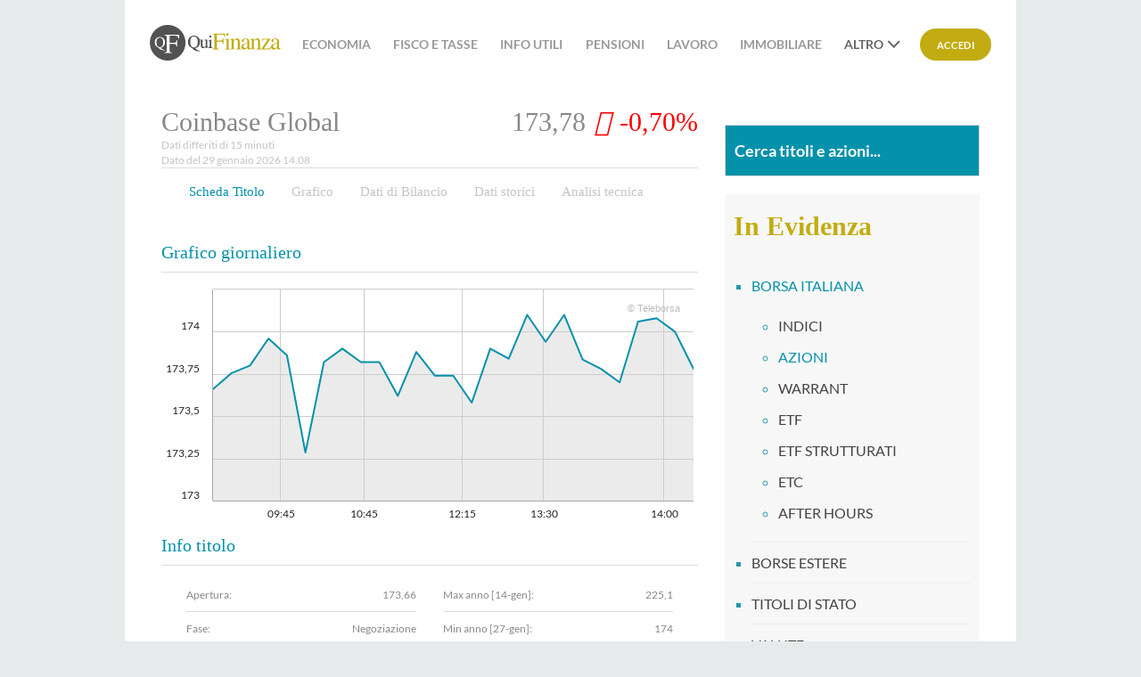

--- FILE ---
content_type: text/html; charset=utf-8
request_url: https://borse.quifinanza.it/borsa-italiana/azioni/coinbase-global_US19260Q1076.html
body_size: 20109
content:


<!DOCTYPE html>

<html xmlns="http://www.w3.org/1999/xhtml" lang="it">
<head><title>
	Quotazione Titolo Coinbase Global - QuiFinanza
</title><link id="ctl00_lnkCanonical" rel="canonical" href="https://borse.quifinanza.it/borsa-italiana/azioni/coinbase-global_US19260Q1076.html" /><meta id="ctl00_mtOgTitle" property="og:title" content="Quotazione Titolo Coinbase Global - QuiFinanza" /><meta id="ctl00_mtOgDescription" property="og:description" content="Titolo Coinbase Global: scopri Quotazione, Dividendi, Analisi Tecniche e del Rischio, con info sulle Azioni aggiornate in tempo reale." /><meta id="ctl00_mtOgType" property="og:type" content="website" /><meta id="ctl00_mtOgImage" property="og:image" /><meta id="ctl00_mtOgUrl" property="og:url" content="https://borse.quifinanza.it" /><meta id="ctl00_mtOgSiteName" property="og:site_name" content="QuiFinanza" /><meta id="ctl00_mtOgLocale" property="og:locale" content="it_IT" /><meta id="ctl00_mtDcPublisher" property="dc:publisher" content="QuiFinanza" /><meta id="ctl00_mtIPName" itemprop="name" content="QuiFinanza" /><meta id="ctl00_mtIPDescription" itemprop="description" content="Titolo Coinbase Global: scopri Quotazione, Dividendi, Analisi Tecniche e del Rischio, con info sulle Azioni aggiornate in tempo reale." /><meta id="ctl00_mtKeywords" name="keywords" content="Quotazione, Coinbase Global, 1COIN, US19260Q1076" /><meta id="ctl00_mtDescription" name="description" content="Titolo Coinbase Global: scopri Quotazione, Dividendi, Analisi Tecniche e del Rischio, con info sulle Azioni aggiornate in tempo reale." /><meta id="ctl00_mtAuthor" name="author" content="https://borse.quifinanza.it" />

    <!-- FAVICON -->
    <link rel="apple-touch-icon" sizes="57x57" href="https://i1.plug.it/wp/quifinanza/img/apple-touch-icon-57x57.png" /><link rel="apple-touch-icon" sizes="60x60" href="https://i1.plug.it/wp/quifinanza/img/apple-touch-icon-60x60.png" /><link rel="apple-touch-icon" sizes="72x72" href="https://i1.plug.it/wp/quifinanza/img/apple-touch-icon-72x72.png" /><link rel="apple-touch-icon" sizes="76x76" href="https://i1.plug.it/wp/quifinanza/img/apple-touch-icon-76x76.png" /><link rel="apple-touch-icon" sizes="114x114" href="https://i1.plug.it/wp/quifinanza/img/apple-touch-icon-114x114.png" /><link rel="apple-touch-icon" sizes="120x120" href="https://i1.plug.it/wp/quifinanza/img/apple-touch-icon-120x120.png" /><link rel="apple-touch-icon" sizes="144x144" href="https://i1.plug.it/wp/quifinanza/img/apple-touch-icon-144x144.png" /><link rel="apple-touch-icon" sizes="152x152" href="https://i1.plug.it/wp/quifinanza/img/apple-touch-icon-152x152.png" /><link rel="apple-touch-icon" sizes="180x180" href="https://i1.plug.it/wp/quifinanza/img/apple-touch-icon-180x180.png" /><link rel="icon" type="image/png" sizes="16x16" href="https://i1.plug.it/wp/quifinanza/img/favicon-16x16.png" /><link rel="icon" type="image/png" sizes="32x32" href="https://i1.plug.it/wp/quifinanza/img/favicon-32x32.png" /><link rel="icon" type="image/png" sizes="96x96" href="https://i1.plug.it/wp/quifinanza/img/favicon-96x96.png" />

    <script type="text/javascript" src="//ajax.googleapis.com/ajax/libs/jquery/1.9.1/jquery.min.js"></script>
    <link rel="stylesheet" type="text/css" href="/persist/addons/bootstrap/css/bootstrap.min.css" />


    
    <!-- BEGIN SUPER HEADER-FOOTER HEAD -->
    <link rel="stylesheet" href="https://i5.plug.it/superheader-footer/v9/topbar/css/stili2.0.css">
<link rel="stylesheet" href="https://i5.plug.it/superheader-footer/v9/footer/css/stili.css">
    <!-- END SUPER HEADER-FOOTER HEAD -->
    
    <!-- BEGIN QF HEAD -->
    <!-- s: ssivars -->
<!--include virtual="ssivars.html" -->


    <!-- env: prod -->

    
    
    
    
    
    
    
    
    
        
        
      


<!-- e: ssivars -->

<!-- iubenda -->
<script type="text/javascript" src="https://i5.plug.it/cmp/V2.6/conf/iub_conf_quifinanza.js"></script>
<script type="text/javascript" src="//cdn.iubenda.com/cs/tcf/stub-v2.js"></script>
<script type="text/javascript" src="//cdn.iubenda.com/cs/iubenda_cs.js" charset="UTF-8" async></script>
<!-- /iubenda -->
<!-- IOL/Iubenda -->
<script src='https://i.plug.it/cmp/qciol.min.js' async="true"></script>
<!-- /IOL/Iubenda -->

<meta name="viewport" content="width=device-width, initial-scale=1.0" />
<link rel="stylesheet" type="text/css" href="https://i.plug.it/wp/quifinanza/sklt/css/stili-sklt.min.css">

<script type='text/javascript'> var iol_adv_config = { 'inread' : false }; </script>

<script type="text/javascript" src="https://i5.plug.it/banners/js/adv_library3_https.js"></script>
<script type="text/javascript" src="https://i5.plug.it/banners/js/adv_lib_vortals_quifinanza.js"></script>

<script>
    // paywall
	const iolPaywallConf = {
			siteId: 'quifinanza',
			site: 'QuiFinanza.it',
			product: 'quifinanzabasic',
			productAdv: 'quifinanza',
			logo: 'https://quifinanza.it/wp-content/themes/italiaonline-quifinanza/images/logo_paywall.svg',
			autoReject: true,
			infoLink: 'https://info.libero.it/vertical-basic-informativa/',
			condiLink: 'https://info.libero.it/quifinanza-basic-condizioni-generali-di-contratto/',
            loginLink: 'https://ssomid.quifinanza.it/login.php?service_id=quifinanza&vip_url=https://borse.quifinanza.it&source=wall'
		}    
        
</script>
<script src="https://i5.plug.it/paywall/paywall.min.js" async id="iol-pw__js"></script>
    <!-- END QF HEAD -->
<script type="text/javascript" src="//ajax.googleapis.com/ajax/libs/jqueryui/1.10.2/jquery-ui.min.js"></script><script type="text/javascript" src="/persist/addons/bootstrap/js/bootstrap.min.js"></script><script type="text/javascript" src="/persist/addons/jquery/mask/js/jquery.mask.min.js?v=20241018092732"></script><link rel="stylesheet" type="text/css" href="/persist/css/global.min.css?v=20241018092732" /><link rel="stylesheet" type="text/css" href="https://cdn.teleborsa.it/FontAwesome/6.5.1/css/all.min.css" /><link rel="stylesheet" type="text/css" href="/persist/addons/jquery/mask/css/jquery.mask.min.css?v=20241018092732" /><script type="text/javascript" src="/persist/addons/tbchart/min/tbchart.core.min.js?v=1.000"></script><script type="text/javascript" src="/persist/addons/tbchart/min/tbchart.lang.it.min.js?v=1.000"></script><link rel="stylesheet" type="text/css" href="/persist/addons/tbchart/min/tbchart.min.css?v=1.000" /></head>
<body itemscope itemtype="http://schema.org/WebPage">
    
    <!-- BEGIN SUPER HEADER-FOOTER HEADER -->
    
    <!-- END SUPER HEADER-FOOTER HEADER -->
    <div id="adwallpaper" class="dfp-ad">
    <script type="text/javascript">
        googletag.cmd.push(function () { googletag.display('adwallpaper'); });
    </script>
    </div>
    <div id="iol-bqf-layout">
        
        <div id="adv_total_ref_div"></div>
        <div id="admasthead" class="dfp-ad">
        <script type="text/javascript">
            googletag.cmd.push(function () { googletag.display('admasthead'); });
        </script>
        </div>
        <div id="adleaderboard" class="dfp-ad">
        <script type="text/javascript">
            googletag.cmd.push(function () { googletag.display('adleaderboard'); });
        </script>
        </div>
        <div class="container bg-col-0">
            <!-- BEGIN QF HEADER -->
            <!-- s: ssivars -->
<!--include virtual="ssivars.html" -->


    <!-- env: prod -->

    
    
    
    
    
    
    
    
    
    
    
        
        
      


<!-- e: ssivars -->

<!-- s: main_content -->

<div class="main_grid main_content">
    
    <!-- s: header_page -->
    <div class="header_page--placeholder"></div>
    <div class="header_page">
        <div class="inner_header">
            <header class="prt-header">
                <span><a href="https://quifinanza.it/">
                    <svg xmlns="http://www.w3.org/2000/svg" viewBox="0 0 473.3 129" aria-label="QuiFinanza"><title>QuiFinanza</title><path d="M64.5 0C28.9 0 0 28.9 0 64.5S28.9 129 64.5 129 129 100.1 129 64.5 100.1 0 64.5 0" class="svg-a"></path><path d="M27.5 76.3c2.3 2.8 5.2 4.3 8.6 4.3 3.3 0 6.2-1.4 8.5-4.1 2.4-2.8 3.6-7.2 3.6-13.3 0-6.2-1.2-10.6-3.6-13.4 -2.4-2.7-5.2-4.1-8.5-4.1 -3.4 0-6.3 1.4-8.6 4.3 -2.3 2.8-3.5 7.2-3.5 13.2C24 69 25.2 73.4 27.5 76.3M23.3 48.5c3.5-3.3 7.8-5 12.9-5 5 0 9.3 1.7 12.8 5 3.9 3.6 5.8 8.5 5.8 14.6 0 4.8-1.2 8.9-3.7 12.3 -2.7 3.6-6.4 5.9-11.3 6.8 2.3 3.3 5.1 5.6 8.3 7 1.8 0.8 4.3 1.3 7.4 1.7v1h-2.3c-3.1 0-5.8-0.3-8.2-0.8 -2.4-0.5-4.5-1.3-6.4-2.3 -1.9-1-3.7-2.4-5.4-4.2 -1.6-1.8-2.6-2.7-2.7-2.8l-0.7-0.3c-3.1-1.5-5.6-3.1-7.3-5 -3.2-3.4-4.8-8-4.8-13.6C17.6 57 19.5 52.2 23.3 48.5" class="svg-c"></path><path d="M52 99.9c4-0.4 6.4-1.1 7.4-2.2 1-1 1.5-3.7 1.5-8.1V46.1c0-3.6-0.5-5.9-1.6-7C58.1 38 55.7 37.3 52 37v-1.9h53.6l0.3 14.4h-2.8c-0.7-4.6-2-7.5-3.9-8.7C97.3 39.6 93.6 39 88 39H74.2c-1.3 0-2.2 0.2-2.6 0.7 -0.4 0.5-0.5 1.4-0.5 2.7v22.4h14.5c4.3 0 7-0.6 8.2-1.9 1.2-1.3 2.1-3.9 2.8-7.8H99v23.3h-2.4c-0.8-3.9-1.7-6.5-2.9-7.7 -1.2-1.3-3.9-1.9-8.2-1.9H71.1v22c0 3.7 0.6 6.1 1.7 7.1 1.1 1 3.6 1.7 7.4 2v1.8H52V99.9z" class="svg-c"></path><path d="M173.5 91.5c-3.5-1.5-6.6-4.1-9.2-7.6 5.5-1.2 9.8-3.8 12.8-7.9 2.9-3.9 4.3-8.7 4.3-14.4 0-7.1-2.3-12.9-6.8-17.1 -4.1-3.9-9.1-5.8-15-5.8 -5.9 0-11 2-15.1 5.9l0 0c-4.4 4.3-6.7 10-6.7 17 0 6.5 1.9 11.9 5.6 15.9 2 2.2 4.9 4.1 8.5 5.8l0.8 0.4c0.1 0.1 0.6 0.5 3.1 3.2 1.9 2.1 4.1 3.7 6.3 4.9 2.3 1.2 4.8 2.1 7.5 2.7 2.7 0.6 5.9 0.9 9.5 0.9h3v-1.8l-0.3 0C178.4 93 175.6 92.4 173.5 91.5M149.9 46.5c2.7-3.2 5.9-4.8 9.7-4.8 3.7 0 6.9 1.6 9.6 4.7 2.7 3.1 4.1 8.2 4.1 15.3 0 6.9-1.4 12.1-4 15.2 -2.7 3.1-5.9 4.7-9.6 4.7 -3.8 0-7.1-1.6-9.7-4.8v0c-2.6-3.2-4-8.3-4-15.1C145.9 54.8 147.3 49.8 149.9 46.5" class="svg-a"></path><path d="M212.1 81v-1.5l-0.3 0c-1.6 0.1-2.6-0.1-3.1-0.6 -0.5-0.5-0.7-1.4-0.7-2.8V53.4h-11V55l0.3 0c1.8 0.1 3.1 0.4 3.7 0.9 0.6 0.4 0.8 1.5 0.8 3v17.4c-0.8 0.9-1.5 1.6-2.3 2.1 -1.3 0.9-2.7 1.4-4.1 1.4 -2 0-3.3-0.7-4.1-2.2 -0.4-0.8-0.6-2-0.6-3.4V53.4h-10.2v1.5l0.3 0c1.8 0.2 2.6 0.5 2.8 0.7 0.6 0.5 1 1.6 1 3.2v16.6c0 3.2 0.9 5.4 2.6 6.8 1.7 1.4 3.5 2 5.4 2 2.1 0 4.1-0.7 5.9-2 1.1-0.7 2.2-1.8 3.5-3.3v4.3c0 0.2 0 0.3 0 0.4 0.1 0.3 0.2 0.4 0.5 0.4l0.1 0c1.9-0.7 3.1-1.2 3.6-1.4 1.3-0.4 2.2-0.7 2.8-0.9 0.6-0.2 1.4-0.4 2.6-0.7L212.1 81z" class="svg-a"></path><path d="M218.8 45.6c1 0 1.9-0.4 2.6-1 0.7-0.7 1.1-1.6 1.1-2.6 0-1-0.4-1.9-1.1-2.6 -0.7-0.7-1.6-1.1-2.6-1.1 -1 0-1.9 0.4-2.6 1.1l0 0c-0.7 0.7-1 1.6-1 2.6 0 1 0.4 1.9 1.1 2.6C216.9 45.3 217.8 45.6 218.8 45.6" class="svg-a"></path><path d="M227 82.1c-2-0.2-3.3-0.5-3.8-1.1 -0.4-0.4-0.8-1.4-0.8-4.4v-23c0-0.2 0-0.4-0.1-0.6l-0.1-0.2H222c-0.1 0-0.4 0-1.3 0.4 -1.5 0.6-4.1 1.5-7.8 2.7l-1.6 0.5v1.6l0.4-0.1c1.3-0.4 1.8-0.5 1.9-0.5 0.2 0 0.4-0.1 0.6-0.1 0.9 0 1.4 0.4 1.7 1.1 0.2 0.5 0.3 1.4 0.3 2.8v15.3c0 3-0.4 4-0.8 4.4 -0.4 0.3-1.4 0.8-4.1 1.1l-0.3 0v1.5h16.2v-1.5L227 82.1z" class="svg-a"></path><path d="M226.2 86.9c3.4-0.4 5.5-1 6.3-1.8 0.8-0.9 1.3-3.2 1.3-6.9V40.8c0-3.1-0.5-5-1.4-6 -0.9-1-3-1.5-6.2-1.8v-1.6h45.9l0.3 12.4H270c-0.6-4-1.7-6.4-3.3-7.5 -1.6-1.1-4.8-1.6-9.6-1.6h-11.8c-1.1 0-1.9 0.2-2.2 0.6 -0.3 0.4-0.5 1.2-0.5 2.3v19.2H255c3.7 0 6-0.5 7-1.6 1-1.1 1.8-3.3 2.4-6.6h2v19.9h-2c-0.6-3.3-1.5-5.5-2.5-6.6 -1-1.1-3.3-1.6-7-1.6h-12.4v18.8c0 3.2 0.5 5.2 1.4 6.1 1 0.9 3.1 1.4 6.3 1.7v1.6h-24.1V86.9z" class="svg-b"></path><path d="M277.4 31.1c0.8-0.9 1.9-1.3 3.1-1.3 1.2 0 2.2 0.4 3.1 1.3 0.9 0.8 1.3 1.9 1.3 3.1 0 1.2-0.4 2.2-1.3 3.1 -0.8 0.8-1.9 1.3-3.1 1.3 -1.2 0-2.3-0.4-3.1-1.3 -0.8-0.9-1.3-1.9-1.3-3.1C276.1 33 276.6 31.9 277.4 31.1M270.8 87.3c3-0.3 4.9-0.8 5.7-1.5 0.8-0.8 1.2-2.8 1.2-6.1V59.7c0-1.8-0.1-3.1-0.4-3.8 -0.4-1.1-1.3-1.7-2.6-1.7 -0.3 0-0.6 0-0.9 0.1 -0.3 0.1-1.1 0.3-2.5 0.7v-1.3l1.8-0.6c4.9-1.6 8.3-2.8 10.3-3.6 0.8-0.3 1.3-0.5 1.5-0.5 0.1 0.2 0.1 0.4 0.1 0.6v30.2c0 3.2 0.4 5.2 1.1 6 0.8 0.8 2.5 1.3 5.3 1.6v1.2h-20.4V87.3z" class="svg-b"></path><path d="M290.5 87.3c2-0.3 3.4-0.7 4.2-1.5 0.8-0.8 1.2-2.4 1.2-5V59.5c0-1.8-0.2-3.1-0.5-3.8 -0.5-1.1-1.6-1.6-3.3-1.6 -0.3 0-0.5 0-0.8 0 -0.3 0-0.6 0.1-1 0.1v-1.5c1.1-0.3 3.9-1.2 8.2-2.6l4-1.3c0.2 0 0.3 0.1 0.3 0.2 0.1 0.1 0.1 0.3 0.1 0.6v6.2c2.6-2.4 4.6-4.1 6.1-5 2.2-1.4 4.5-2.1 6.8-2.1 1.9 0 3.6 0.5 5.2 1.6 3 2.1 4.5 5.9 4.5 11.4v19.6c0 2 0.4 3.5 1.2 4.4 0.8 0.9 2.2 1.4 4.1 1.4v1.2h-18v-1.2c2-0.3 3.5-0.8 4.3-1.7 0.8-0.9 1.2-2.7 1.2-5.6v-18c0-2.4-0.4-4.4-1.3-6 -0.9-1.6-2.6-2.4-5-2.4 -1.7 0-3.3 0.6-5 1.7 -1 0.6-2.2 1.7-3.7 3.2v23.5c0 2 0.4 3.4 1.3 4.1 0.9 0.7 2.3 1 4.2 1.1v1.2h-18.4V87.3z" class="svg-b"></path><path d="M352.6 65.2c-3.2 1.1-5.9 2.2-8 3.5 -4 2.5-6.1 5.3-6.1 8.5 0 2.6 0.8 4.4 2.5 5.6 1.1 0.8 2.3 1.2 3.7 1.2 1.9 0 3.6-0.5 5.3-1.6 1.7-1 2.6-2.4 2.6-4V65.2zM337.2 69.9c2.6-1.7 7.7-4 15.4-6.9v-3.6c0-2.9-0.3-4.8-0.8-6 -1-1.9-2.9-2.8-5.9-2.8 -1.4 0-2.8 0.4-4.1 1.1 -1.3 0.8-1.9 1.8-1.9 3.1 0 0.3 0.1 0.9 0.2 1.7 0.1 0.8 0.2 1.3 0.2 1.5 0 1.6-0.5 2.7-1.6 3.3 -0.6 0.4-1.3 0.5-2.1 0.5 -1.3 0-2.2-0.4-2.9-1.2 -0.7-0.8-1-1.8-1-2.8 0-2 1.2-4 3.6-6.1 2.4-2.2 6-3.2 10.7-3.2 5.4 0 9.1 1.8 11.1 5.3 1 1.9 1.6 4.8 1.6 8.5v16.9c0 1.6 0.1 2.7 0.3 3.4 0.4 1.1 1.1 1.6 2.3 1.6 0.6 0 1.2-0.1 1.6-0.3 0.4-0.2 1.1-0.7 2.2-1.4v2.2c-0.9 1.1-1.9 2-2.9 2.7 -1.6 1.1-3.2 1.6-4.8 1.6 -1.9 0-3.3-0.6-4.2-1.8 -0.8-1.2-1.3-2.7-1.4-4.4 -2.1 1.9-4 3.2-5.5 4.1 -2.6 1.5-5 2.3-7.3 2.3 -2.4 0-4.5-0.8-6.3-2.5 -1.8-1.7-2.7-3.9-2.7-6.5C331.1 76 333.1 72.6 337.2 69.9" class="svg-b"></path><path d="M363.7 87.3c2-0.3 3.4-0.7 4.2-1.5 0.8-0.8 1.2-2.4 1.2-5V59.5c0-1.8-0.2-3.1-0.5-3.8 -0.5-1.1-1.6-1.6-3.3-1.6 -0.3 0-0.5 0-0.8 0 -0.3 0-0.6 0.1-1 0.1v-1.5c1.1-0.3 3.9-1.2 8.2-2.6l4-1.3c0.2 0 0.3 0.1 0.3 0.2 0.1 0.1 0.1 0.3 0.1 0.6v6.2c2.6-2.4 4.6-4.1 6.1-5 2.2-1.4 4.5-2.1 6.8-2.1 1.9 0 3.6 0.5 5.2 1.6 3 2.1 4.5 5.9 4.5 11.4v19.6c0 2 0.4 3.5 1.2 4.4s2.2 1.4 4.1 1.4v1.2h-18v-1.2c2-0.3 3.5-0.8 4.3-1.7 0.8-0.9 1.2-2.7 1.2-5.6v-18c0-2.4-0.5-4.4-1.3-6 -0.9-1.6-2.6-2.4-5-2.4 -1.7 0-3.3 0.6-5 1.7 -1 0.6-2.2 1.7-3.7 3.2v23.5c0 2 0.4 3.4 1.3 4.1 0.9 0.7 2.3 1 4.2 1.1v1.2h-18.4V87.3z" class="svg-b"></path><path d="M436 49.8v1l-23.3 35h11.9c4.1 0 6.7-0.5 7.8-1.6 1.1-1.1 2.2-3.6 3.2-7.7l1.5 0.3 -1.2 11.6h-32.6v-1l23-35.1H415c-3 0-5 0.5-5.9 1.6 -0.9 1-1.6 3.1-1.9 6.1h-1.5l0.2-10.2H436z" class="svg-b"></path><path d="M460 65.2c-3.2 1.1-5.9 2.2-8 3.5 -4 2.5-6.1 5.3-6.1 8.5 0 2.6 0.8 4.4 2.5 5.6 1.1 0.8 2.3 1.2 3.7 1.2 1.9 0 3.6-0.5 5.3-1.6 1.7-1 2.6-2.4 2.6-4V65.2zM444.5 69.9c2.6-1.7 7.7-4 15.4-6.9v-3.6c0-2.9-0.3-4.8-0.8-6 -1-1.9-2.9-2.8-5.9-2.8 -1.4 0-2.8 0.4-4.1 1.1 -1.3 0.8-1.9 1.8-1.9 3.1 0 0.3 0.1 0.9 0.2 1.7 0.1 0.8 0.2 1.3 0.2 1.5 0 1.6-0.5 2.7-1.6 3.3 -0.6 0.4-1.3 0.5-2.1 0.5 -1.3 0-2.2-0.4-2.9-1.2 -0.7-0.8-1-1.8-1-2.8 0-2 1.2-4 3.6-6.1 2.4-2.2 6-3.2 10.7-3.2 5.4 0 9.1 1.8 11.1 5.3 1 1.9 1.6 4.8 1.6 8.5v16.9c0 1.6 0.1 2.7 0.3 3.4 0.4 1.1 1.1 1.6 2.3 1.6 0.6 0 1.2-0.1 1.6-0.3 0.4-0.2 1.1-0.7 2.2-1.4v2.2c-0.9 1.1-1.9 2-2.9 2.7 -1.6 1.1-3.2 1.6-4.8 1.6 -1.9 0-3.3-0.6-4.2-1.8 -0.8-1.2-1.3-2.7-1.4-4.4 -2.1 1.9-4 3.2-5.5 4.1 -2.6 1.5-5 2.3-7.3 2.3 -2.4 0-4.5-0.8-6.3-2.5 -1.8-1.7-2.6-3.9-2.6-6.5C438.4 76 440.5 72.6 444.5 69.9" class="svg-b"></path></svg>
                </a></span>
            </header>
            <div class="user_profile_not_logged" data-evnt-view="{&quot;area&quot;:&quot;header&quot;,&quot;box&quot;:&quot;profilo&quot;}">
                <button class="user_profile_login_button iol-login-anchor iol-evnt-custom-click-fallback" 
                        data-href="https://ssomid.quifinanza.it/login.php?service_id=quifinanza&amp;vip_url=https://borse.quifinanza.it/&amp;source=header" 
                        data-evnt-click="{&quot;id&quot;:&quot;accedi&quot;,&quot;cat1&quot;:&quot;&quot;,&quot;cat2&quot;:&quot;https:\/\/borse.quifinanza.it\/&quot;}">

		            Accedi

                </button>
            </div>
            <template id="user_profile_not_logged">
                <button class="user_profile_login_button iol-login-anchor iol-evnt-custom-click-fallback" 
                        data-href="https://ssomid.quifinanza.it/login.php?service_id=quifinanza&amp;vip_url=https://quifinanza.it/&amp;source=header" 
                        data-evnt-click="{&quot;id&quot;:&quot;accedi&quot;,&quot;cat1&quot;:&quot;&quot;,&quot;cat2&quot;:&quot;https:\/\/borse.quifinanza.it\/&quot;}">

		            Accedi
                    
                </button>                
            </template>
            <template id="user_profile_logged">
                <div class="user_profile_icon_container">
                    <button class="ico user_btn" aria-label="Open menu">
                        <svg xmlns="http://www.w3.org/2000/svg" width="15" height="16" viewBox="0 0 15 16"><path d="M14.811,15.311 C14.811,12.135 12.226,9.551 9.051,9.551 L5.760,9.551 C2.584,9.551 -0.000,12.135 -0.000,15.311 L1.646,15.311 C1.646,13.042 3.491,11.197 5.760,11.197 L9.051,11.197 C11.320,11.197 13.165,13.042 13.165,15.311 L14.811,15.311 ZM4.937,4.614 C4.937,3.253 6.044,2.146 7.405,2.146 C8.766,2.146 9.874,3.253 9.874,4.614 C9.874,5.975 8.766,7.083 7.405,7.083 C6.044,7.083 4.937,5.975 4.937,4.614 ZM3.291,4.614 C3.291,6.883 5.137,8.728 7.405,8.728 C9.674,8.728 11.519,6.883 11.519,4.614 C11.519,2.346 9.674,0.500 7.405,0.500 C5.137,0.500 3.291,2.346 3.291,4.614 Z"/></svg>
                    </button>
                </div>
                <div class="user_profile_menu_list_container">
                    <ul class="user_profile_menu_list" role="menu" aria-hidden="true" aria-orientation="vertical" tabindex="-1">
                        <li class="user_profile_menu_list_item" role="menuitem"><a class="user_profile_account_hook" href="https://selfcare.libero.it/vortal/profile.phtml?service_id=quifinanza&amp;url_member=https%3A%2F%2Fssomid.quifinanza.it%2Fsso.php%3Fservice_id%3Dquifinanza%26vip_url%3Dhttps%253A%252F%252Fborse.quifinanza.it%252F">Il mio profilo</a></li>
                        <li class="user_profile_menu_list_item" role="menuitem"><a class="user_profile_account_hook" href="https://selfcare.libero.it/vortal/services.phtml?service_id=quifinanza&amp;url_member=https%3A%2F%2Fssomid.quifinanza.it%2Fsso.php%3Fservice_id%3Dquifinanza%26vip_url%3Dhttps%253A%252F%252Fborse.quifinanza.it%252F">Le mie newsletter</a></li>
                        <li class="user_profile_menu_list_item" role="menuitem"><a href="https://quifinanza.it/contenuti-speciali/">Contenuti Speciali</a></li>
                        <li class="user_profile_menu_list_item" role="menuitem"><a class="user_profile_account_hook" href="https://account.libero.it/servizi">I miei servizi</a></li>
                        <li class="user_profile_menu_list_item" role="menuitem"><a href="https://quifinanza.it/?logout=1">Esci</a></li>
                    </ul>
                </div>
            </template>
            <div class="panel-nav">
                <i class="ico ic_menu"></i>

                <div class="panel-nav__wrp">
                    <nav class="primary_nav iol-main-menu" role="navigation" aria-label="Navigazione QuiFinanza">
                        <ul id="menu-new-hp-menu" class="iol-main-menu__list"><li class="sub  menu-item menu-item-type-taxonomy menu-item-object-category menu-item-has-children"><a href="https://quifinanza.it/economia/" class="iol-main-menu__lbl">Economia</a>
        <ul class="sub-menu newH-pnl__cnt newH-pnl__cnt--s">
        <li class="  menu-item menu-item-type-custom menu-item-object-custom"><a href="https://quifinanza.it/economia/finanza/">Finanza</a></li>
        <li class="  menu-item menu-item-type-custom menu-item-object-custom"><a href="https://quifinanza.it/economia/investimenti/">Investimenti</a></li>
        <li class="  menu-item menu-item-type-taxonomy menu-item-object-category"><a href="https://quifinanza.it/economia/imprese-pmi/">Imprese (PMI)</a></li>
        </ul>
        </li>
        <li class="sub  menu-item menu-item-type-taxonomy menu-item-object-category menu-item-has-children"><a href="https://quifinanza.it/fisco-tasse/" class="iol-main-menu__lbl">Fisco e Tasse</a>
        <ul class="sub-menu newH-pnl__cnt newH-pnl__cnt--s">
        <li class="  menu-item menu-item-type-custom menu-item-object-custom"><a href="https://quifinanza.it/fisco-tasse/bonus-fiscali/">Bonus Fiscali</a></li>
        <li class="  menu-item menu-item-type-custom menu-item-object-custom"><a href="https://quifinanza.it/fisco-tasse/leggi/">Leggi</a></li>
        </ul>
        </li>
        <li class="sub  menu-item menu-item-type-taxonomy menu-item-object-category menu-item-has-children"><a href="https://quifinanza.it/info-utili/" class="iol-main-menu__lbl">Info utili</a>
        <ul class="sub-menu newH-pnl__cnt newH-pnl__cnt--s">
        <li class="  menu-item menu-item-type-taxonomy menu-item-object-category"><a href="https://quifinanza.it/info-utili/estrazioni-e-lotterie/">Estrazioni e Lotterie</a></li>
        <li class="  menu-item menu-item-type-taxonomy menu-item-object-category"><a href="https://quifinanza.it/info-utili/ritiri-alimentari/">Ritiri Alimentari</a></li>
        <li class="  menu-item menu-item-type-taxonomy menu-item-object-category"><a href="https://quifinanza.it/info-utili/scioperi/">Scioperi</a></li>
        </ul>
        </li>
        <li class="  menu-item menu-item-type-taxonomy menu-item-object-category"><a href="https://quifinanza.it/pensioni/" class="iol-main-menu__lbl">Pensioni</a></li>
        <li class="sub  menu-item menu-item-type-taxonomy menu-item-object-category menu-item-has-children"><a href="https://quifinanza.it/lavoro/" class="iol-main-menu__lbl">Lavoro</a>
        <ul class="sub-menu newH-pnl__cnt newH-pnl__cnt--s">
        <li class="  menu-item menu-item-type-custom menu-item-object-custom"><a href="https://quifinanza.it/lavoro/trova-lavoro/">Trova Lavoro</a></li>
        <li class="  menu-item menu-item-type-custom menu-item-object-custom"><a href="https://quifinanza.it/lavoro/bandi-e-concorsi/">Bandi e Concorsi</a></li>
        <li class="  menu-item menu-item-type-custom menu-item-object-custom"><a href="https://quifinanza.it/lavoro/diritto-del-lavoro/">Diritto del Lavoro</a></li>
        </ul>
        </li>
        <li class="sub  menu-item menu-item-type-custom menu-item-object-custom menu-item-has-children"><a href="https://quifinanza.it/mercato-immobiliare/" class="iol-main-menu__lbl">Immobiliare</a>
        <ul class="sub-menu newH-pnl__cnt newH-pnl__cnt--s">
        <li class="  menu-item menu-item-type-custom menu-item-object-custom"><a href="https://quifinanza.it/mercato-immobiliare/mutui-e-prestiti/">Mutui e Prestiti</a></li>
        </ul>
        </li>
        <li class="sub  menu-item menu-item-type-taxonomy menu-item-object-category current-post-ancestor menu-item-has-children iol-status-h-1"><a href="https://quifinanza.it/lifestyle/" class="iol-main-menu__lbl">Lifestyle</a>
        <ul class="sub-menu newH-pnl__cnt newH-pnl__cnt--s">
        <li class="  menu-item menu-item-type-taxonomy menu-item-object-category current-post-ancestor current-menu-parent current-post-parent iol-status-h-1"><a href="https://quifinanza.it/lifestyle/food-economy/">Food Economy</a></li>
        <li class="  menu-item menu-item-type-taxonomy menu-item-object-category iol-status-h-1"><a href="https://quifinanza.it/lifestyle/moda/">Moda</a></li>
        <li class="  menu-item menu-item-type-taxonomy menu-item-object-category iol-status-h-1"><a href="https://quifinanza.it/lifestyle/travel-economy/">Travel Economy</a></li>
        </ul>
        </li>
        <li class="  menu-item menu-item-type-taxonomy menu-item-object-category iol-status-h-1"><a href="https://quifinanza.it/sport-economy/" class="iol-main-menu__lbl">Sport Economy</a></li>
        <li class="  menu-item menu-item-type-post_type menu-item-object-page iol-status-h-1 iol-status-h-2"><a href="https://quifinanza.it/personaggi/" class="iol-main-menu__lbl">Personaggi</a></li>
        <li class="sub  menu-item menu-item-type-custom menu-item-object-custom menu-item-has-children iol-status-h-1 iol-status-h-2"><a href="https://quifinanza.it/politica/" class="iol-main-menu__lbl">Politica</a>
        <ul class="sub-menu newH-pnl__cnt newH-pnl__cnt--s">
        <li class="  menu-item menu-item-type-custom menu-item-object-custom iol-status-h-1 iol-status-h-2"><a href="https://quifinanza.it/politica/elezioni/">Elezioni</a></li>
        </ul>
        </li>
        <li class="  menu-item menu-item-type-taxonomy menu-item-object-category iol-status-h-1 iol-status-h-2"><a href="https://quifinanza.it/esteri/" class="iol-main-menu__lbl">Esteri</a></li>
        <li class="sub  menu-item menu-item-type-taxonomy menu-item-object-category menu-item-has-children iol-status-h-1 iol-status-h-2"><a href="https://quifinanza.it/green/" class="iol-main-menu__lbl">Green</a>
        <ul class="sub-menu newH-pnl__cnt newH-pnl__cnt--s">
        <li class="  menu-item menu-item-type-taxonomy menu-item-object-category iol-status-h-1 iol-status-h-2"><a href="https://quifinanza.it/green/ambiente/">Ambiente</a></li>
        <li class="  menu-item menu-item-type-taxonomy menu-item-object-category iol-status-h-1 iol-status-h-2"><a href="https://quifinanza.it/green/esg/">ESG</a></li>
        <li class="  menu-item menu-item-type-taxonomy menu-item-object-category iol-status-h-1 iol-status-h-2"><a href="https://quifinanza.it/green/green-talk/">Green Talk</a></li>
        <li class="  menu-item menu-item-type-taxonomy menu-item-object-category iol-status-h-1 iol-status-h-2"><a href="https://quifinanza.it/green/innovazione-sostenibile/">Innovazione sostenibile</a></li>
        <li class="  menu-item menu-item-type-taxonomy menu-item-object-category iol-status-h-1 iol-status-h-2"><a href="https://quifinanza.it/green/riciclo/">Riciclo</a></li>
        <li class="  menu-item menu-item-type-taxonomy menu-item-object-category iol-status-h-1 iol-status-h-2"><a href="https://quifinanza.it/green/risparmio-energetico/">Risparmio energetico</a></li>
        <li class="  menu-item menu-item-type-taxonomy menu-item-object-category iol-status-h-1 iol-status-h-2"><a href="https://quifinanza.it/green/vivere-green/">Vivere green</a></li>
        </ul>
        </li>
        <li class="sub  menu-item menu-item-type-custom menu-item-object-custom menu-item-has-children iol-status-h-1 iol-status-h-2"><a href="https://borse.quifinanza.it" class="iol-main-menu__lbl" target="_blank" rel="noopener">Borse</a>
        <ul class="sub-menu newH-pnl__cnt newH-pnl__cnt--s">
        <li class="  menu-item menu-item-type-custom menu-item-object-custom iol-status-h-1 iol-status-h-2"><a href="https://borse.quifinanza.it/borsa-italiana.html">Borsa Italiana</a></li>
        <li class="  menu-item menu-item-type-custom menu-item-object-custom iol-status-h-1 iol-status-h-2"><a href="https://borse.quifinanza.it/borsa-estere.html">Borse Estere</a></li>
        </ul>
        </li>
        <li class="  menu-item menu-item-type-post_type menu-item-object-page iol-status-h-1 iol-status-h-2"><a href="https://quifinanza.it/glossario/" class="iol-main-menu__lbl">Glossario</a></li>
        <li class="  menu-item menu-item-type-post_type menu-item-object-page iol-status-h-1 iol-status-h-2"><a href="https://quifinanza.it/podcast/" class="iol-main-menu__lbl">Podcast</a></li>
        <li class="sub  menu-item menu-item-type-taxonomy menu-item-object-category menu-item-has-children iol-status-h-1 iol-status-h-2"><a href="https://quifinanza.it/guide/" class="iol-main-menu__lbl">Guide</a>
        <ul class="sub-menu newH-pnl__cnt newH-pnl__cnt--s">
        <li class="  menu-item menu-item-type-taxonomy menu-item-object-category iol-status-h-1 iol-status-h-2"><a href="https://quifinanza.it/guide/assicurazioni/">Assicurazioni</a></li>
        <li class="  menu-item menu-item-type-taxonomy menu-item-object-category iol-status-h-1 iol-status-h-2"><a href="https://quifinanza.it/guide/criptovalute/">Criptovalute</a></li>
        <li class="  menu-item menu-item-type-taxonomy menu-item-object-category iol-status-h-1 iol-status-h-2"><a href="https://quifinanza.it/guide/dichiarazione-dei-redditi/">Dichiarazione dei Redditi</a></li>
        <li class="  menu-item menu-item-type-taxonomy menu-item-object-category iol-status-h-1 iol-status-h-2"><a href="https://quifinanza.it/guide/fatturazione-elettronica/">Fatturazione Elettronica</a></li>
        <li class="  menu-item menu-item-type-taxonomy menu-item-object-category iol-status-h-1 iol-status-h-2"><a href="https://quifinanza.it/guide/mutui/">Mutui</a></li>
        <li class="  menu-item menu-item-type-taxonomy menu-item-object-category iol-status-h-1 iol-status-h-2"><a href="https://quifinanza.it/guide/partita-iva/">Partita Iva</a></li>
        <li class="  menu-item menu-item-type-custom menu-item-object-custom iol-status-h-1 iol-status-h-2"><a href="https://quifinanza.it/guide/pensioni-e-previdenza/">Pensioni e Previdenza</a></li>
        </ul>
        </li>
        <li class="sub  menu-item menu-item-type-custom menu-item-object-custom menu-item-has-children iol-status-h-1 iol-status-h-2"><a href="https://quifinanza.it/strumenti/" class="iol-main-menu__lbl">Calcolatori</a>
        <ul class="sub-menu newH-pnl__cnt newH-pnl__cnt--s">
        <li class="  menu-item menu-item-type-custom menu-item-object-custom iol-status-h-1 iol-status-h-2"><a href="https://quifinanza.it/strumenti/codice-fiscale/">Calcolo Codice Fiscale</a></li>
        <li class="  menu-item menu-item-type-custom menu-item-object-custom iol-status-h-1 iol-status-h-2"><a href="https://quifinanza.it/strumenti/reddito-pensione/">Calcolo Pensione</a></li>
        <li class="  menu-item menu-item-type-custom menu-item-object-custom iol-status-h-1 iol-status-h-2"><a href="https://quifinanza.it/strumenti/cambia-valute/">Cambia Valute</a></li>
        <li class="  menu-item menu-item-type-custom menu-item-object-custom iol-status-h-1 iol-status-h-2"><a href="https://quifinanza.it/strumenti/eta-pensionabile/">Calcolo EtÃ  Pensionabile</a></li>
        <li class="  menu-item menu-item-type-custom menu-item-object-custom iol-status-h-1 iol-status-h-2"><a href="https://quifinanza.it/strumenti/calcola-iban/">Calcolo Codice IBAN</a></li>
        </ul>
        </li>
        <li class="sub  menu-item menu-item-type-taxonomy menu-item-object-category menu-item-has-children iol-status-h-1 iol-status-h-2"><a href="https://quifinanza.it/innovazione/" class="iol-main-menu__lbl">Tecnologia</a>
        <ul class="sub-menu newH-pnl__cnt newH-pnl__cnt--s">
        <li class="  menu-item menu-item-type-custom menu-item-object-custom iol-status-h-1 iol-status-h-2"><a href="https://quifinanza.it/tag/fintech/">Fintech</a></li>
        <li class="  menu-item menu-item-type-taxonomy menu-item-object-category iol-status-h-1 iol-status-h-2"><a href="https://quifinanza.it/innovazione/intelligenza-artificiale/">Intelligenza Artificiale</a></li>
        </ul>
        </li>
        <li class="  menu-item menu-item-type-custom menu-item-object-custom iol-status-h-1 iol-status-h-2"><a href="https://quifinanza.it/salute/" class="iol-main-menu__lbl">Salute</a></li>
        <li class="  menu-item menu-item-type-taxonomy menu-item-object-category iol-status-h-1 iol-status-h-2"><a href="https://quifinanza.it/attualita/" class="iol-main-menu__lbl">AttualitÃ </a></li>
        <li class="  menu-item menu-item-type-custom menu-item-object-custom iol-status-h-1 iol-status-h-2"><a href="https://quifinanza.it/esperti/" class="iol-main-menu__lbl">Esperti</a></li>
        <li class="  menu-item menu-item-type-post_type menu-item-object-page iol-status-h-1 iol-status-h-2"><a href="https://quifinanza.it/contatti/" class="iol-main-menu__lbl">Contatti</a></li>
        </ul>				<div class="iol-main-menu__dropdown" role="presentation" aria-hidden="true">
                            <button class="iol-main-menu__button">ALTRO</button>
                            <ul id="menu-new-hp-menu" class="iol-main-menu__dropdown__list"><li class="sub  menu-item menu-item-type-taxonomy menu-item-object-category menu-item-has-children iol-status-h-1 iol-status-h-2"><a href="https://quifinanza.it/economia/" class="iol-main-menu__dropdown__lbl">Economia</a>
        <ul class="sub-menu newH-pnl__cnt newH-pnl__cnt--s">
        <li class="  menu-item menu-item-type-custom menu-item-object-custom iol-status-h-1 iol-status-h-2"><a href="https://quifinanza.it/economia/finanza/">Finanza</a></li>
        <li class="  menu-item menu-item-type-custom menu-item-object-custom iol-status-h-1 iol-status-h-2"><a href="https://quifinanza.it/economia/investimenti/">Investimenti</a></li>
        <li class="  menu-item menu-item-type-taxonomy menu-item-object-category iol-status-h-1 iol-status-h-2"><a href="https://quifinanza.it/economia/imprese-pmi/">Imprese (PMI)</a></li>
        </ul>
        </li>
        <li class="sub  menu-item menu-item-type-taxonomy menu-item-object-category menu-item-has-children iol-status-h-1 iol-status-h-2"><a href="https://quifinanza.it/fisco-tasse/" class="iol-main-menu__dropdown__lbl">Fisco e Tasse</a>
        <ul class="sub-menu newH-pnl__cnt newH-pnl__cnt--s">
        <li class="  menu-item menu-item-type-custom menu-item-object-custom iol-status-h-1 iol-status-h-2"><a href="https://quifinanza.it/fisco-tasse/bonus-fiscali/">Bonus Fiscali</a></li>
        <li class="  menu-item menu-item-type-custom menu-item-object-custom iol-status-h-1 iol-status-h-2"><a href="https://quifinanza.it/fisco-tasse/leggi/">Leggi</a></li>
        </ul>
        </li>
        <li class="sub  menu-item menu-item-type-taxonomy menu-item-object-category menu-item-has-children iol-status-h-1 iol-status-h-2"><a href="https://quifinanza.it/info-utili/" class="iol-main-menu__dropdown__lbl">Info utili</a>
        <ul class="sub-menu newH-pnl__cnt newH-pnl__cnt--s">
        <li class="  menu-item menu-item-type-taxonomy menu-item-object-category iol-status-h-1 iol-status-h-2"><a href="https://quifinanza.it/info-utili/estrazioni-e-lotterie/">Estrazioni e Lotterie</a></li>
        <li class="  menu-item menu-item-type-taxonomy menu-item-object-category iol-status-h-1 iol-status-h-2"><a href="https://quifinanza.it/info-utili/ritiri-alimentari/">Ritiri Alimentari</a></li>
        <li class="  menu-item menu-item-type-taxonomy menu-item-object-category iol-status-h-1 iol-status-h-2"><a href="https://quifinanza.it/info-utili/scioperi/">Scioperi</a></li>
        </ul>
        </li>
        <li class="  menu-item menu-item-type-taxonomy menu-item-object-category iol-status-h-1 iol-status-h-2"><a href="https://quifinanza.it/pensioni/" class="iol-main-menu__dropdown__lbl">Pensioni</a></li>
        <li class="sub  menu-item menu-item-type-taxonomy menu-item-object-category current-post-ancestor current-menu-parent current-post-parent menu-item-has-children iol-status-h-1 iol-status-h-2"><a href="https://quifinanza.it/lavoro/" class="iol-main-menu__dropdown__lbl">Lavoro</a>
        <ul class="sub-menu newH-pnl__cnt newH-pnl__cnt--s">
        <li class="  menu-item menu-item-type-custom menu-item-object-custom iol-status-h-1 iol-status-h-2"><a href="https://quifinanza.it/lavoro/trova-lavoro/">Trova Lavoro</a></li>
        <li class="  menu-item menu-item-type-custom menu-item-object-custom iol-status-h-1 iol-status-h-2"><a href="https://quifinanza.it/lavoro/bandi-e-concorsi/">Bandi e Concorsi</a></li>
        <li class="  menu-item menu-item-type-custom menu-item-object-custom iol-status-h-1 iol-status-h-2"><a href="https://quifinanza.it/lavoro/diritto-del-lavoro/">Diritto del Lavoro</a></li>
        </ul>
        </li>
        <li class="sub  menu-item menu-item-type-custom menu-item-object-custom menu-item-has-children iol-status-h-1 iol-status-h-2"><a href="https://quifinanza.it/mercato-immobiliare/" class="iol-main-menu__dropdown__lbl">Immobiliare</a>
        <ul class="sub-menu newH-pnl__cnt newH-pnl__cnt--s">
        <li class="  menu-item menu-item-type-custom menu-item-object-custom iol-status-h-1 iol-status-h-2"><a href="https://quifinanza.it/mercato-immobiliare/mutui-e-prestiti/">Mutui e Prestiti</a></li>
        </ul>
        </li>
        <li class="sub  menu-item menu-item-type-taxonomy menu-item-object-category menu-item-has-children iol-status-h-2"><a href="https://quifinanza.it/lifestyle/" class="iol-main-menu__dropdown__lbl">Lifestyle</a>
        <ul class="sub-menu newH-pnl__cnt newH-pnl__cnt--s">
        <li class="  menu-item menu-item-type-taxonomy menu-item-object-category iol-status-h-2"><a href="https://quifinanza.it/lifestyle/food-economy/">Food Economy</a></li>
        <li class="  menu-item menu-item-type-taxonomy menu-item-object-category iol-status-h-2"><a href="https://quifinanza.it/lifestyle/moda/">Moda</a></li>
        <li class="  menu-item menu-item-type-taxonomy menu-item-object-category iol-status-h-2"><a href="https://quifinanza.it/lifestyle/travel-economy/">Travel Economy</a></li>
        </ul>
        </li>
        <li class="  menu-item menu-item-type-taxonomy menu-item-object-category iol-status-h-2"><a href="https://quifinanza.it/sport-economy/" class="iol-main-menu__dropdown__lbl">Sport Economy</a></li>
        <li class="  menu-item menu-item-type-post_type menu-item-object-page"><a href="https://quifinanza.it/personaggi/" class="iol-main-menu__dropdown__lbl">Personaggi</a></li>
        <li class="sub  menu-item menu-item-type-custom menu-item-object-custom menu-item-has-children"><a href="https://quifinanza.it/politica/" class="iol-main-menu__dropdown__lbl">Politica</a>
        <ul class="sub-menu newH-pnl__cnt newH-pnl__cnt--s">
        <li class="  menu-item menu-item-type-custom menu-item-object-custom"><a href="https://quifinanza.it/politica/elezioni/">Elezioni</a></li>
        </ul>
        </li>
        <li class="  menu-item menu-item-type-taxonomy menu-item-object-category"><a href="https://quifinanza.it/esteri/" class="iol-main-menu__dropdown__lbl">Esteri</a></li>
        <li class="sub  menu-item menu-item-type-taxonomy menu-item-object-category menu-item-has-children"><a href="https://quifinanza.it/green/" class="iol-main-menu__dropdown__lbl">Green</a>
        <ul class="sub-menu newH-pnl__cnt newH-pnl__cnt--s">
        <li class="  menu-item menu-item-type-taxonomy menu-item-object-category"><a href="https://quifinanza.it/green/ambiente/">Ambiente</a></li>
        <li class="  menu-item menu-item-type-taxonomy menu-item-object-category"><a href="https://quifinanza.it/green/esg/">ESG</a></li>
        <li class="  menu-item menu-item-type-taxonomy menu-item-object-category"><a href="https://quifinanza.it/green/green-talk/">Green Talk</a></li>
        <li class="  menu-item menu-item-type-taxonomy menu-item-object-category"><a href="https://quifinanza.it/green/innovazione-sostenibile/">Innovazione sostenibile</a></li>
        <li class="  menu-item menu-item-type-taxonomy menu-item-object-category"><a href="https://quifinanza.it/green/riciclo/">Riciclo</a></li>
        <li class="  menu-item menu-item-type-taxonomy menu-item-object-category"><a href="https://quifinanza.it/green/risparmio-energetico/">Risparmio energetico</a></li>
        <li class="  menu-item menu-item-type-taxonomy menu-item-object-category"><a href="https://quifinanza.it/green/vivere-green/">Vivere green</a></li>
        </ul>
        </li>
        <li class="sub  menu-item menu-item-type-custom menu-item-object-custom menu-item-has-children"><a href="https://borse.quifinanza.it" class="iol-main-menu__dropdown__lbl" target="_blank" rel="noopener">Borse</a>
        <ul class="sub-menu newH-pnl__cnt newH-pnl__cnt--s">
        <li class="  menu-item menu-item-type-custom menu-item-object-custom"><a href="https://borse.quifinanza.it/borsa-italiana.html">Borsa Italiana</a></li>
        <li class="  menu-item menu-item-type-custom menu-item-object-custom"><a href="https://borse.quifinanza.it/borsa-estere.html">Borse Estere</a></li>
        </ul>
        </li>
        <li class="  menu-item menu-item-type-post_type menu-item-object-page"><a href="https://quifinanza.it/glossario/" class="iol-main-menu__dropdown__lbl">Glossario</a></li>
        <li class="  menu-item menu-item-type-post_type menu-item-object-page"><a href="https://quifinanza.it/podcast/" class="iol-main-menu__dropdown__lbl">Podcast</a></li>
        <li class="sub  menu-item menu-item-type-taxonomy menu-item-object-category menu-item-has-children"><a href="https://quifinanza.it/guide/" class="iol-main-menu__dropdown__lbl">Guide</a>
        <ul class="sub-menu newH-pnl__cnt newH-pnl__cnt--s">
        <li class="  menu-item menu-item-type-taxonomy menu-item-object-category"><a href="https://quifinanza.it/guide/assicurazioni/">Assicurazioni</a></li>
        <li class="  menu-item menu-item-type-taxonomy menu-item-object-category"><a href="https://quifinanza.it/guide/criptovalute/">Criptovalute</a></li>
        <li class="  menu-item menu-item-type-taxonomy menu-item-object-category"><a href="https://quifinanza.it/guide/dichiarazione-dei-redditi/">Dichiarazione dei Redditi</a></li>
        <li class="  menu-item menu-item-type-taxonomy menu-item-object-category"><a href="https://quifinanza.it/guide/fatturazione-elettronica/">Fatturazione Elettronica</a></li>
        <li class="  menu-item menu-item-type-taxonomy menu-item-object-category"><a href="https://quifinanza.it/guide/mutui/">Mutui</a></li>
        <li class="  menu-item menu-item-type-taxonomy menu-item-object-category"><a href="https://quifinanza.it/guide/partita-iva/">Partita Iva</a></li>
        <li class="  menu-item menu-item-type-custom menu-item-object-custom"><a href="https://quifinanza.it/guide/pensioni-e-previdenza/">Pensioni e Previdenza</a></li>
        </ul>
        </li>
        <li class="sub  menu-item menu-item-type-custom menu-item-object-custom menu-item-has-children"><a href="https://quifinanza.it/strumenti/" class="iol-main-menu__dropdown__lbl">Calcolatori</a>
        <ul class="sub-menu newH-pnl__cnt newH-pnl__cnt--s">
        <li class="  menu-item menu-item-type-custom menu-item-object-custom"><a href="https://quifinanza.it/strumenti/codice-fiscale/">Calcolo Codice Fiscale</a></li>
        <li class="  menu-item menu-item-type-custom menu-item-object-custom"><a href="https://quifinanza.it/strumenti/reddito-pensione/">Calcolo Pensione</a></li>
        <li class="  menu-item menu-item-type-custom menu-item-object-custom"><a href="https://quifinanza.it/strumenti/cambia-valute/">Cambia Valute</a></li>
        <li class="  menu-item menu-item-type-custom menu-item-object-custom"><a href="https://quifinanza.it/strumenti/eta-pensionabile/">Calcolo EtÃ  Pensionabile</a></li>
        <li class="  menu-item menu-item-type-custom menu-item-object-custom"><a href="https://quifinanza.it/strumenti/calcola-iban/">Calcolo Codice IBAN</a></li>
        </ul>
        </li>
        <li class="sub  menu-item menu-item-type-taxonomy menu-item-object-category menu-item-has-children"><a href="https://quifinanza.it/innovazione/" class="iol-main-menu__dropdown__lbl">Tecnologia</a>
        <ul class="sub-menu newH-pnl__cnt newH-pnl__cnt--s">
        <li class="  menu-item menu-item-type-custom menu-item-object-custom"><a href="https://quifinanza.it/tag/fintech/">Fintech</a></li>
        <li class="  menu-item menu-item-type-taxonomy menu-item-object-category"><a href="https://quifinanza.it/innovazione/intelligenza-artificiale/">Intelligenza Artificiale</a></li>
        </ul>
        </li>
        <li class="  menu-item menu-item-type-custom menu-item-object-custom"><a href="https://quifinanza.it/salute/" class="iol-main-menu__dropdown__lbl">Salute</a></li>
        <li class="  menu-item menu-item-type-taxonomy menu-item-object-category"><a href="https://quifinanza.it/attualita/" class="iol-main-menu__dropdown__lbl">AttualitÃ </a></li>
        <li class="  menu-item menu-item-type-custom menu-item-object-custom"><a href="https://quifinanza.it/esperti/" class="iol-main-menu__dropdown__lbl">Esperti</a></li>
        <li class="  menu-item menu-item-type-post_type menu-item-object-page"><a href="https://quifinanza.it/contatti/" class="iol-main-menu__dropdown__lbl">Contatti</a></li>
        </ul>				</div>
                    </nav>
                                    </div>
            </div>
        </div>
    </div>
    <!-- e: header_page -->

    <!-- s: main_container > row > content-full-area -->
    <div class="main_container">
        <div class="row">
            <div class="content-full-area">
            <!-- END QF HEADER -->
            <div class="row">
                <div class="col-md-8">
                    
                    <form name="aspnetForm" method="post" action="/borsa-italiana/azioni/coinbase-global_US19260Q1076.html" id="aspnetForm">
<div>
<input type="hidden" name="__VIEWSTATE" id="__VIEWSTATE" value="/wEPDwULLTE2MDY3MjcxNDJkZI7S0J8yYo9EFwgChuQgKBpNVfKy" />
</div>

<div>

	<input type="hidden" name="__VIEWSTATEGENERATOR" id="__VIEWSTATEGENERATOR" value="A5F22F9F" />
</div>
                    
    <div class="clear"></div>
    <div id="ctl00_phContent_pnlScheda" class="quotazioni scheda">
	
        <div id="ctl00_phContent_ctlHeader_pnlHeader" class="header bordered-b">
		
    <h1 class="scheda-header-title"><span id="ctl00_phContent_ctlHeader_lblTitle">Coinbase Global</span>
        <span id="ctl00_phContent_ctlHeader_lblChange" class="data-value h-trend diminuzione arrow-diminuzione"><i id="iTrend" class="fa fa-diminuzione" id="ctl00_phContent_ctlHeader_iTrend"></i>-0,70%</span>
        <span id="ctl00_phContent_ctlHeader_lblPrice" class="data-value">173,78</span>
    </h1>
    <div class="clearfix"></div>
    <ul class="text-light-color list-unstyled"><li>Dati differiti di 15 minuti</li><li>Dato del 29 gennaio 2026 14.08</li></ul>

	</div>


        
        
<nav class="navbar navbar-custom">
    <div class="navbar-header">
      <button type="button" class="navbar-toggle" data-toggle="collapse" data-target="#ctl00_phContent_ctlTabMenu_pnlNavbar">
        <span class="icon-bar"></span>
        <span class="icon-bar"></span>
        <span class="icon-bar"></span> 
      </button>
      <span class="section-title visible-xs">Menu scheda</span>  
    </div>
    <div id="ctl00_phContent_ctlTabMenu_pnlNavbar" class="collapse navbar-collapse nav-items">
		<ul class="nav navbar-nav"><li class="active"><a href="/borsa-italiana/azioni/coinbase-global_US19260Q1076.html">Scheda Titolo</a></li><li><a href="/borsa-italiana/azioni/coinbase-global_US19260Q1076/Grafico-US19260Q1076.html">Grafico</a></li><li><a href="/borsa-italiana/azioni/coinbase-global_US19260Q1076/Bilancio-US19260Q1076.html">Dati di Bilancio</a></li><li><a href="/borsa-italiana/azioni/coinbase-global_US19260Q1076/Storico-US19260Q1076.html">Dati storici</a></li><li><a href="/borsa-italiana/azioni/coinbase-global_US19260Q1076/Analisi-US19260Q1076.html">Analisi tecnica</a></li></ul>
	</div>
</nav>

        <div id="ctl00_phContent_pnlChart">
		
            <h3 class="section-title">Grafico giornaliero</h3>
            <div class="qf-panel-chart">
            <script type="text/javascript">
                $(function () {
                    Highcharts.theme.tooltip.style.fontFamily = 'Lato';
                    Highcharts.theme.xAxis.labels.style.font = '12px Lato';
                    Highcharts.theme.xAxis.labels.style.color = '#999999';
                    Highcharts.theme.xAxis.gridLineColor = '#e4e5e5';
                    Highcharts.theme.xAxis.tickWidth = 0;
                    Highcharts.theme.yAxis.labels.style.font = '12px Lato';
                    Highcharts.theme.yAxis.labels.style.color = '#999999';
                    Highcharts.theme.yAxis.gridLineColor = '#e4e5e5';
                    Highcharts.theme.yAxis.tickWidth = 0;
                    Highcharts.setOptions(Highcharts.theme);
                });
            </script>
                <div id="ctl00_phContent_ctlChart_pnlChartPanel" class="chart-panel">
			
<script type="text/javascript">
$(function(){TBCHART.init({debug:!1,title:"",subtitle:"",selector:"#ctl00_phContent_ctlChart_pnlChart",series:[{id:"DEFAULT",type:"area",code:"US19260Q1076",data:{intraday:[[17696772e5,173.66,173.66,173.66,173.66,173.66,5],[176967894e4,173.755,173.8,173.8,173.62,173.62,61],[176967906e4,173.8,173.8,173.8,173.8,173.8,26],[17696793e5,173.96,173.96,173.96,173.96,173.96,50],[17696802e5,173.86,173.86,173.86,173.86,173.86,30],[176968188e4,173.2843,173.8,173.8,172,172,1640],[176968194e4,173.82,173.82,173.82,173.82,173.82,12],[17696826e5,173.9,173.9,173.9,173.9,173.9,1],[176968338e4,173.82,173.82,173.82,173.82,173.82,40],[176968398e4,173.82,173.82,173.82,173.82,173.82,138],[176968422e4,173.62,173.62,173.62,173.62,173.62,100],[176968548e4,173.88,173.88,173.88,173.88,173.88,4],[176968746e4,173.74,173.74,173.74,173.74,173.74,1],[176968818e4,173.74,173.74,173.74,173.74,173.74,39],[176968962e4,173.58,173.58,173.58,173.58,173.58,1],[17696904e5,173.9,173.88,173.94,173.88,173.94,47],[176969172e4,173.84,173.84,173.84,173.84,173.84,1],[17696928e5,174.1,174.1,174.1,174.1,174.1,10],[176969346e4,173.94,173.94,173.94,173.94,173.94,1],[176969358e4,174.1,174.1,174.1,174.1,174.1,1],[176969394e4,173.835,173.84,173.84,173.82,173.82,47],[1769694e6,173.78,173.78,173.78,173.78,173.78,12],[17696943e5,173.7,173.7,173.7,173.7,173.7,3],[176969436e4,174.06,174.06,174.06,174.06,174.06,3],[176969502e4,174.08,174.08,174.08,174.08,174.08,15],[176969544e4,174,174,174,174,174,63],[176969568e4,173.78,173.78,173.78,173.78,173.78,4]],historical:[]},name:"Coinbase Global",color:"rgba(4,145,170,1)",shadow:!1,fillColor:"rgba(204,204,204,0.4)"}],area1:{indicatorIDs:[]},area2:{indicatorIDs:["VOL","RSI","MOM","CCI","MACD","STO","ROC","STO_F","STO_S"]},periodType:0,periodRange:365},{navigator:{enabled:!1},scrollbar:{enabled:!1},xAxis:{labels:{style:{color:"#212121"}},opposite:!1,gridLineColor:"#cccccc",gridLineWidth:1,lineColor:"#aaaaaa"},yAxis:{labels:{style:{color:"#212121"}},opposite:!1,gridLineColor:"#cccccc",gridLineWidth:1,lineColor:"#aaaaaa"},credits:{enabled:!0,href:"",text:"© Teleborsa"},plotOptions:{series:{shadow:!1}}})})
</script>
<div id="ctl00_phContent_ctlChart_pnlChart" class="chart-area" style="height: 270px;">

			</div>



		</div>

            </div>
        
	</div>
        
            <div id="ctl00_phContent_pnlLeftContent">
		
                <div id="ctl00_phContent_ctlInfoTitolo_pnlMainInfo" class="info-titolo">
			
    <h3 class="section-title"><span id="ctl00_phContent_ctlInfoTitolo_lblInfoTitle">Info titolo</span></h3>
    <div class="row">
    <div id="ctl00_phContent_ctlInfoTitolo_pnlStockInfo1" class="col-md-6">
				
        <ul class="list-unstyled">
        <li><span id="ctl00_phContent_ctlInfoTitolo_lblOpen" class="data-value">173,66</span>Apertura:</li>
        <li><span id="ctl00_phContent_ctlInfoTitolo_lblPhase" class="data-value">Negoziazione</span>Fase:</li>
        <li><span id="ctl00_phContent_ctlInfoTitolo_lblHigh" class="data-value">174,1</span>Massimo:</li>
        <li><span id="ctl00_phContent_ctlInfoTitolo_lblLow" class="data-value">172</span>Minimo:</li>
        <li><span id="ctl00_phContent_ctlInfoTitolo_lblVolume" class="data-value">4</span>Volume:</li>
        <li><span id="ctl00_phContent_ctlInfoTitolo_lblReference" class="data-value">175</span>Riferimento [28-gen]:</li>
        <li><span id="ctl00_phContent_ctlInfoTitolo_lblOfficial" class="data-value">176,6395</span>Ufficiale [28-gen]:</li>
        <li><span id="ctl00_phContent_ctlInfoTitolo_lblBid" class="data-value">173,62</span>Bid:</li>
        <li><span id="ctl00_phContent_ctlInfoTitolo_lblAsk" class="data-value">173,92</span>Ask:</li>
        <li><span id="ctl00_phContent_ctlInfoTitolo_lblTotalVolume" class="data-value">2.355</span>Volume Totale:</li>
        <li><span id="ctl00_phContent_ctlInfoTitolo_lblTurnover" class="data-value">408.681</span>Controvalore:</li>
        <li><span id="ctl00_phContent_ctlInfoTitolo_lblMCapitalization" class="data-value">40.302.508.653</span>Capitalizzazione:</li>
        </ul>            
    
			</div>
    <div id="ctl00_phContent_ctlInfoTitolo_pnlStockInfo2" class="col-md-6">
				
        <ul class="list-unstyled">
        <li><span id="ctl00_phContent_ctlInfoTitolo_lblYearHigh" class="data-value">225,1</span>Max anno [14-gen]:</li>
        <li><span id="ctl00_phContent_ctlInfoTitolo_lblYearLow" class="data-value">174</span>Min anno [27-gen]:</li>
        <li><span id="ctl00_phContent_ctlInfoTitolo_lbl1WY" class="data-value diminuzione">-9,87%</span>Performance 1 settimana:</li>
        <li><span id="ctl00_phContent_ctlInfoTitolo_lbl1MY" class="data-value diminuzione">-14,00%</span>Performance 1 mese:</li>
        <li><span id="ctl00_phContent_ctlInfoTitolo_lbl3MY" class="data-value diminuzione">-43,31%</span>Performance 3 mesi:</li>
        <li><span id="ctl00_phContent_ctlInfoTitolo_lbl6MY" class="data-value diminuzione">-46,10%</span>Performance 6 mesi:</li>
        <li><span id="ctl00_phContent_ctlInfoTitolo_lbl1YY" class="data-value diminuzione">-34,56%</span>Performance 1 anno:</li>
        <li><span id="ctl00_phContent_ctlInfoTitolo_lblIsinCode" class="data-value">US19260Q1076</span>Codice ISIN:</li>
        <li><span id="ctl00_phContent_ctlInfoTitolo_lblTicker" class="data-value">1COIN</span>Codice alfanumerico:</li>
        <li><span id="ctl00_phContent_ctlInfoTitolo_lblMarketSegment" class="data-value">---</span>Segmento:</li>
        <li><span id="ctl00_phContent_ctlInfoTitolo_lblShareCapital" class="data-value">---</span>Capitale sociale:</li>
        <li><span id="ctl00_phContent_ctlInfoTitolo_lblLotSize" class="data-value">1</span>Lotto minimo:</li>
        </ul>
    
			</div>
    
    

    </div>

		</div>
<div id="ctl00_phContent_ctlInfoTitolo_pnlCompanyProfile" class="mt20 info-titolo">
			
    <h3 class="section-title">Profilo societario</h3>
    <ul class="list-unstyled">
        <li><span id="ctl00_phContent_ctlInfoTitolo_lblWebSite" class="data-value"></span>Sito internet:</li>
        <li><span id="ctl00_phContent_ctlInfoTitolo_lblRegisteredOffice" class="data-value"></span>Sede legale:</li>
        <li><span id="ctl00_phContent_ctlInfoTitolo_lblCity" class="data-value"></span>Citt&agrave;:</li>
        <li><span id="ctl00_phContent_ctlInfoTitolo_lblZipCode" class="data-value"></span>CAP:</li>
        <li><span id="ctl00_phContent_ctlInfoTitolo_lblDistrict" class="data-value"></span>Provincia:</li>
        
    </ul>

		</div>
<div id="ctl00_phContent_ctlInfoTitolo_pnlRelatedLinks" class="mt20 info-titolo">
			
    <h3 class="section-title"><span>Link correlati</span></h3>
    <ul class="list-unstyled">
        <li><a id="ctl00_phContent_ctlInfoTitolo_rptRelatedLinks_ctl01_lnkRelated" href="/borsa-italiana.html">Borsa Italiana</a></li>
    
        <li><a id="ctl00_phContent_ctlInfoTitolo_rptRelatedLinks_ctl02_lnkRelated" href="/borsa-italiana/indici.html">Borsa Italiana - Indici</a></li>
    
        <li><a id="ctl00_phContent_ctlInfoTitolo_rptRelatedLinks_ctl03_lnkRelated" href="/borsa-italiana/azioni.html">Borsa Italiana - Listino Completo</a></li>
    </ul>

		</div>

<div class="row mt20">
    <div id="ctl00_phContent_ctlInfoTitolo_ctlBestWorst_pnlLeftContent" class="col-md-6">
			
        <h3 class="section-title"><span id="ctl00_phContent_ctlInfoTitolo_ctlBestWorst_lblBestTitle">I migliori della Borsa italiana</span></h3>
        
                <table class="table unbordered-header">
                <tr>
                    <th>NOME</th>
                    <th class="text-right">PREZZO</th>
                    <th class="text-right">VAR %</th>
                </tr>
            
                <tr>
                    <td><a id="ctl00_phContent_ctlInfoTitolo_ctlBestWorst_rptBest_ctl01_lnkTitle" title="Gismondi 1754" href="/borsa-italiana/azioni/gismondi-1754_IT0005391138.html">Gismondi 1754</a></td>
                    <td class="text-right"><span id="ctl00_phContent_ctlInfoTitolo_ctlBestWorst_rptBest_ctl01_lblPrice">1,545</span></td>
                    <td class="text-right"><span id="ctl00_phContent_ctlInfoTitolo_ctlBestWorst_rptBest_ctl01_lblVar" class="ff-b aumento">+13,60%</span></td>
                </tr>
            
                <tr>
                    <td><a id="ctl00_phContent_ctlInfoTitolo_ctlBestWorst_rptBest_ctl02_lnkTitle" title="E-Globe" href="/borsa-italiana/azioni/e-globe_IT0005557514.html">E-Globe</a></td>
                    <td class="text-right"><span id="ctl00_phContent_ctlInfoTitolo_ctlBestWorst_rptBest_ctl02_lblPrice">0,67</span></td>
                    <td class="text-right"><span id="ctl00_phContent_ctlInfoTitolo_ctlBestWorst_rptBest_ctl02_lblVar" class="ff-b aumento">+13,56%</span></td>
                </tr>
            
                <tr>
                    <td><a id="ctl00_phContent_ctlInfoTitolo_ctlBestWorst_rptBest_ctl03_lnkTitle" title="Applied Optoelectronics Inc" href="/borsa-italiana/azioni/applied-optoelectronics-inc_US03823U1025.html">Applied Optoelectronics Inc</a></td>
                    <td class="text-right"><span id="ctl00_phContent_ctlInfoTitolo_ctlBestWorst_rptBest_ctl03_lblPrice">36,2</span></td>
                    <td class="text-right"><span id="ctl00_phContent_ctlInfoTitolo_ctlBestWorst_rptBest_ctl03_lblVar" class="ff-b aumento">+9,04%</span></td>
                </tr>
            
                <tr>
                    <td><a id="ctl00_phContent_ctlInfoTitolo_ctlBestWorst_rptBest_ctl04_lnkTitle" title="Meta Platforms" href="/borsa-italiana/azioni/meta-platforms_US30303M1027.html">Meta Platforms</a></td>
                    <td class="text-right"><span id="ctl00_phContent_ctlInfoTitolo_ctlBestWorst_rptBest_ctl04_lblPrice">609,5</span></td>
                    <td class="text-right"><span id="ctl00_phContent_ctlInfoTitolo_ctlBestWorst_rptBest_ctl04_lblVar" class="ff-b aumento">+8,66%</span></td>
                </tr>
            
                <tr>
                    <td><a id="ctl00_phContent_ctlInfoTitolo_ctlBestWorst_rptBest_ctl05_lnkTitle" title="Ibm" href="/borsa-italiana/azioni/ibm_US4592001014.html">Ibm</a></td>
                    <td class="text-right"><span id="ctl00_phContent_ctlInfoTitolo_ctlBestWorst_rptBest_ctl05_lblPrice">267,65</span></td>
                    <td class="text-right"><span id="ctl00_phContent_ctlInfoTitolo_ctlBestWorst_rptBest_ctl05_lblVar" class="ff-b aumento">+8,62%</span></td>
                </tr>
            
                <tr>
                    <td><a id="ctl00_phContent_ctlInfoTitolo_ctlBestWorst_rptBest_ctl06_lnkTitle" title="Freeport-Mcmoran" href="/borsa-italiana/azioni/freeport-mcmoran_US35671D8570.html">Freeport-Mcmoran</a></td>
                    <td class="text-right"><span id="ctl00_phContent_ctlInfoTitolo_ctlBestWorst_rptBest_ctl06_lblPrice">57,11</span></td>
                    <td class="text-right"><span id="ctl00_phContent_ctlInfoTitolo_ctlBestWorst_rptBest_ctl06_lblVar" class="ff-b aumento">+8,12%</span></td>
                </tr>
            
                </table>
            
    
		</div>
    <div id="ctl00_phContent_ctlInfoTitolo_ctlBestWorst_pnlRightContent" class="col-md-6">
			
        <h3 class="section-title"><span id="ctl00_phContent_ctlInfoTitolo_ctlBestWorst_lblWorstTitle">I peggiori della Borsa italiana</span></h3>
        
                <table class="table unbordered-header">
                <tr>
                    <th>NOME</th>
                    <th class="text-right">PREZZO</th>
                    <th class="text-right">VAR %</th>
                </tr>
            
                <tr>
                    <td><a id="ctl00_phContent_ctlInfoTitolo_ctlBestWorst_rptWorst_ctl01_lnkTitle" title="Joby Aviation Inc" href="/borsa-italiana/azioni/joby-aviation-inc_KYG651631007.html">Joby Aviation Inc</a></td>
                    <td class="text-right"><span id="ctl00_phContent_ctlInfoTitolo_ctlBestWorst_rptWorst_ctl01_lblPrice">9,524</span></td>
                    <td class="text-right"><span id="ctl00_phContent_ctlInfoTitolo_ctlBestWorst_rptWorst_ctl01_lblVar" class="ff-b diminuzione">-15,15%</span></td>
                </tr>
            
                <tr>
                    <td><a id="ctl00_phContent_ctlInfoTitolo_ctlBestWorst_rptWorst_ctl02_lnkTitle" title="Sap" href="/borsa-italiana/azioni/sap_DE0007164600.html">Sap</a></td>
                    <td class="text-right"><span id="ctl00_phContent_ctlInfoTitolo_ctlBestWorst_rptWorst_ctl02_lblPrice">166,78</span></td>
                    <td class="text-right"><span id="ctl00_phContent_ctlInfoTitolo_ctlBestWorst_rptWorst_ctl02_lblVar" class="ff-b diminuzione">-15,13%</span></td>
                </tr>
            
                <tr>
                    <td><a id="ctl00_phContent_ctlInfoTitolo_ctlBestWorst_rptWorst_ctl03_lnkTitle" title="Servicenow" href="/borsa-italiana/azioni/servicenow_US81762P1021.html">Servicenow</a></td>
                    <td class="text-right"><span id="ctl00_phContent_ctlInfoTitolo_ctlBestWorst_rptWorst_ctl03_lblPrice">99,08</span></td>
                    <td class="text-right"><span id="ctl00_phContent_ctlInfoTitolo_ctlBestWorst_rptWorst_ctl03_lblVar" class="ff-b diminuzione">-10,20%</span></td>
                </tr>
            
                <tr>
                    <td><a id="ctl00_phContent_ctlInfoTitolo_ctlBestWorst_rptWorst_ctl04_lnkTitle" title="Tag Immobilien" href="/borsa-italiana/azioni/tag-immobilien_DE0008303504.html">Tag Immobilien</a></td>
                    <td class="text-right"><span id="ctl00_phContent_ctlInfoTitolo_ctlBestWorst_rptWorst_ctl04_lblPrice">14,34</span></td>
                    <td class="text-right"><span id="ctl00_phContent_ctlInfoTitolo_ctlBestWorst_rptWorst_ctl04_lblVar" class="ff-b diminuzione">-8,43%</span></td>
                </tr>
            
                <tr>
                    <td><a id="ctl00_phContent_ctlInfoTitolo_ctlBestWorst_rptWorst_ctl05_lnkTitle" title="Rocket Sharing Company" href="/borsa-italiana/azioni/rocket-sharing-company_IT0005481830.html">Rocket Sharing Company</a></td>
                    <td class="text-right"><span id="ctl00_phContent_ctlInfoTitolo_ctlBestWorst_rptWorst_ctl05_lblPrice">0,248</span></td>
                    <td class="text-right"><span id="ctl00_phContent_ctlInfoTitolo_ctlBestWorst_rptWorst_ctl05_lblVar" class="ff-b diminuzione">-7,46%</span></td>
                </tr>
            
                <tr>
                    <td><a id="ctl00_phContent_ctlInfoTitolo_ctlBestWorst_rptWorst_ctl06_lnkTitle" title="Puma" href="/borsa-italiana/azioni/puma_DE0006969603.html">Puma</a></td>
                    <td class="text-right"><span id="ctl00_phContent_ctlInfoTitolo_ctlBestWorst_rptWorst_ctl06_lblPrice">22,19</span></td>
                    <td class="text-right"><span id="ctl00_phContent_ctlInfoTitolo_ctlBestWorst_rptWorst_ctl06_lblVar" class="ff-b diminuzione">-6,73%</span></td>
                </tr>
            
                </table>
            
    
		</div>
</div>

            
	</div>
            <div id="ctl00_phContent_pnlRightContent" class="scheda-columns right-column">
		
                
                
            
	</div>
            <div class="clear"></div>
            
            <div class="clear"></div>
        
</div>

                    </form>
                    <div class="text-right ptb10">
                        <span>
                        <img src="/persist/img/logo.tlb.small.gif" alt="Teleborsa" width="140" height="24" />
                        </span>
                    </div>
                </div>
                <div class="col-md-4 text-right" id="tertiary">
                    <div class="sidebar-container mt10 widget-area">
                        <aside>
                            <div id="admputop" class="dfp-ad">
                                <script type="text/javascript">
                                    googletag.cmd.push(function () { googletag.display('admputop'); });
                                </script>
                            </div>
                        </aside>
                        <div>
                        
                            
<form role="search" action="/Search/" class="searchform mt20 mb20" method="get">
    <div class="searchform-wrapper">
        <label>
            <input type="text" placeholder="Cerca titoli e azioni..." value="" name="s" />
            <i class="fa fa-search"></i>
        </label>
        <input type="submit" class="searchsubmit" value="" />
    </div>
</form>
<script>
    $(function () {
        $('.searchform-wrapper i.fa-search').click(function () {
            $('.searchform').submit();
        });
    });
</script>
                            <div id="ctl00_ctlMenu_pnlSiteMenu" class="sidebar nav sitemenu widget">
	
    <span id="ctl00_ctlMenu_lblMenuTitle" class="widget-title">In Evidenza</span>
    <nav class="l0 main v">
<ul class="l0 v">
<li  id="mi2" class="l0 f on"><a href="/borsa-italiana.html" class="l0 f on">Borsa Italiana</a><nav class="l1 main v">
<ul class="l1 v">
<li  id="mi2.1" class="l1 f"><a href="/borsa-italiana/indici.html" class="l1 f">Indici</a></li>
<li  id="mi2.2" class="l1 on"><a href="/borsa-italiana/azioni.html" class="l1 on">Azioni</a></li>
<li  id="mi2.3" class="l1 next"><a href="/borsa-italiana/warrant.html" class="l1 next">Warrant</a></li>
<li  id="mi2.4.1" class="l1"><a href="/borsa-italiana/etf-exchange-traded-fund.html" class="l1">ETF</a></li>
<li  id="mi2.4.2" class="l1"><a href="/borsa-italiana/etf-exchange-traded-fund-strutturati.html" class="l1">ETF Strutturati</a></li>
<li  id="mi2.4.3" class="l1"><a href="/borsa-italiana/etc-exchange-traded-commodities.html" class="l1">ETC</a></li>
<li  id="mi2.5" class="l1 l"><a href="/borsa-italiana/trading-after-hours.html" class="l1 l">After Hours</a></li>
</ul>
</nav>
</li>
<li  id="mi3" class="l0 next"><a href="/borsa-estere.html" class="l0 next">Borse Estere</a><nav class="l1 main h">
<ul class="l1 h">
<li  id="mi3.1" class="l1 f"><a href="/borsa-estere/indici.html" class="l1 f">Indici</a></li>
</ul>
</nav>
</li>
<li  id="mi7" class="l0"><a href="/titoli-di-stato/bot.html" class="l0">Titoli di Stato</a><nav class="l1 main h">
<ul class="l1 h">
<li  id="mi7.1" class="l1 f"><a href="/titoli-di-stato/bot.html" class="l1 f">BOT</a></li>
<li  id="mi7.2" class="l1"><a href="/titoli-di-stato/btp.html" class="l1">BTP</a></li>
<li  id="mi7.3" class="l1"><a href="/titoli-di-stato/cct.html" class="l1">CCT</a></li>
<li  id="mi7.4" class="l1 l"><a href="/titoli-di-stato/ctz.html" class="l1 l">CTZ</a></li>
</ul>
</nav>
</li>
<li  id="mi5" class="l0"><a href="/valute.html" class="l0">Valute</a></li>
<li  id="mi9" class="l0 l"><a href="/agenda/" class="l0 l">Agenda</a></li>
</ul>
</nav>


</div>
                        </div>
                        
                        
                        <div id="ctl00_ctlVideoPanel_pnlContent" class="widget-area">
	
    <aside class="widget">
        <span class="widget-title">I video più visti</span>
        <div class="iol-category-widget">
            
                    <div class="video-bottom__item">
                        <div class="thumbnail"><a id="ctl00_ctlVideoPanel_rptItems_ctl00_lnkPicture" href="https://quifinanza.it/attualita/video/mapi-danna/949606/"><img id="ctl00_ctlVideoPanel_rptItems_ctl00_imgPicture" width="367" height="250" src="https://quifinanza.it/wp-content/uploads/sites/5/2025/12/Mapi-Danna_1217x694.jpg?w=367" style="border-width:0px;" /></a></div>
                        <div class="text"><a id="ctl00_ctlVideoPanel_rptItems_ctl00_lnkTitle" href="https://quifinanza.it/attualita/video/mapi-danna/949606/">La grammatica dell’amore: intervista a Mapi Danna</a></div>
                    </div>
                    <div class="clear"></div>
                
                    <div class="video-bottom__item">
                        <div class="thumbnail"><a id="ctl00_ctlVideoPanel_rptItems_ctl01_lnkPicture" href="https://quifinanza.it/green/esg/video/intervista-chiara-gnocchi-novartis/940972/"><img id="ctl00_ctlVideoPanel_rptItems_ctl01_imgPicture" width="367" height="250" src="https://quifinanza.it/wp-content/uploads/sites/5/2025/12/Chiara-Gnocchi_Country-Communication-and-Advocacy-Head-Novartis_1217x694-1.jpg?w=367" style="border-width:0px;" /></a></div>
                        <div class="text"><a id="ctl00_ctlVideoPanel_rptItems_ctl01_lnkTitle" href="https://quifinanza.it/green/esg/video/intervista-chiara-gnocchi-novartis/940972/">Cura, equità, prevenzione: la salute è di tutte</a></div>
                    </div>
                    <div class="clear"></div>
                
                    <div class="video-bottom__item">
                        <div class="thumbnail"><a id="ctl00_ctlVideoPanel_rptItems_ctl02_lnkPicture" href="https://quifinanza.it/lifestyle/video/il-potere-del-dialogo-ospita-franco-di-sarro/937353/"><img id="ctl00_ctlVideoPanel_rptItems_ctl02_imgPicture" width="367" height="250" src="https://quifinanza.it/wp-content/uploads/sites/5/2025/11/Franco-di-Sarro_1217x694-1.jpg?w=367" style="border-width:0px;" /></a></div>
                        <div class="text"><a id="ctl00_ctlVideoPanel_rptItems_ctl02_lnkTitle" href="https://quifinanza.it/lifestyle/video/il-potere-del-dialogo-ospita-franco-di-sarro/937353/">“Il potere del dialogo” ospita Franco Di Sarro</a></div>
                    </div>
                    <div class="clear"></div>
                
                    <div class="video-bottom__item">
                        <div class="thumbnail"><a id="ctl00_ctlVideoPanel_rptItems_ctl03_lnkPicture" href="https://quifinanza.it/salute/video/antonino-biroccio-gm-gsk/936163/"><img id="ctl00_ctlVideoPanel_rptItems_ctl03_imgPicture" width="367" height="250" src="https://quifinanza.it/wp-content/uploads/sites/5/2025/11/antonino-biroccio.jpg?w=367" style="border-width:0px;" /></a></div>
                        <div class="text"><a id="ctl00_ctlVideoPanel_rptItems_ctl03_lnkTitle" href="https://quifinanza.it/salute/video/antonino-biroccio-gm-gsk/936163/">Presente e futuro dell’industria farmaceutica visti da Antonino Biroccio, nuovo GM di GSK</a></div>
                    </div>
                    <div class="clear"></div>
                
                    <div class="video-bottom__item">
                        <div class="thumbnail"><a id="ctl00_ctlVideoPanel_rptItems_ctl04_lnkPicture" href="https://quifinanza.it/green/esg/video/miriam-frigerio-sorgenia-ladies-first/934270/"><img id="ctl00_ctlVideoPanel_rptItems_ctl04_imgPicture" width="367" height="250" src="https://quifinanza.it/wp-content/uploads/sites/5/2025/10/Miriam-Frigerio-Ladies-First-Sorgenia.jpg?w=367" style="border-width:0px;" /></a></div>
                        <div class="text"><a id="ctl00_ctlVideoPanel_rptItems_ctl04_lnkTitle" href="https://quifinanza.it/green/esg/video/miriam-frigerio-sorgenia-ladies-first/934270/">Sostenibilità, scambio intergenerazionale, uso consapevole della tecnologia. La giusta traiettoria</a></div>
                    </div>
                    <div class="clear"></div>
                
        </div>
    </aside>

</div>
                        <aside>
                            <div id="admpufoot" class="dfp-ad">
                            <script type="text/javascript">
                                googletag.cmd.push(function () { googletag.display('admpufoot'); });
                            </script>
                            </div>
                        </aside>
                    </div>
                </div>
            </div>
        </div>
    </div>
    <script>
        $('.custom-dropdown-menu .sitemenu-title').click(function () {
            $('.custom-dropdown-menu').toggleClass('on');
        });
    </script>
    
    <!-- BEGIN QF FOOTER -->
    <!-- s: ssivars -->
<!--include virtual="ssivars.html" -->


    <!-- env: prod -->

    
    
    
    
    
    
    
    
    
        
        
      


<!-- e: ssivars -->


        <!-- s: due tag di chiusura div 
            erroneamente presenti nel codice erogato da teleborsa da una 
            precedente implementazione e che non vogliono togliere, questo
            comporta lato ns. l'eliminazione di due chiusure nell'include
            quifinanza\sklt\footer.html

            </div>
        </div>
        e: due tag di chiusura div ... -->
    </div>
    <!-- e: main_container > row > content-full-area -->

    <!-- s: main_footer -->
    <footer class="main_footer">
        <div class="row">
            <section class="bottom_page footer_gate">
                <div class="logo_bottom">
                    <svg xmlns="http://www.w3.org/2000/svg" viewBox="0 0 473.3 129" class="logo_bottom-img" aria-label="QuiFinanza">
                        <title>QuiFinanza</title>
                        <path d="M64.5 0C28.9 0 0 28.9 0 64.5S28.9 129 64.5 129 129 100.1 129 64.5 100.1 0 64.5 0" class="svg-a"/>
                        <path d="M27.5 76.3c2.3 2.8 5.2 4.3 8.6 4.3 3.3 0 6.2-1.4 8.5-4.1 2.4-2.8 3.6-7.2 3.6-13.3 0-6.2-1.2-10.6-3.6-13.4 -2.4-2.7-5.2-4.1-8.5-4.1 -3.4 0-6.3 1.4-8.6 4.3 -2.3 2.8-3.5 7.2-3.5 13.2C24 69 25.2 73.4 27.5 76.3M23.3 48.5c3.5-3.3 7.8-5 12.9-5 5 0 9.3 1.7 12.8 5 3.9 3.6 5.8 8.5 5.8 14.6 0 4.8-1.2 8.9-3.7 12.3 -2.7 3.6-6.4 5.9-11.3 6.8 2.3 3.3 5.1 5.6 8.3 7 1.8 0.8 4.3 1.3 7.4 1.7v1h-2.3c-3.1 0-5.8-0.3-8.2-0.8 -2.4-0.5-4.5-1.3-6.4-2.3 -1.9-1-3.7-2.4-5.4-4.2 -1.6-1.8-2.6-2.7-2.7-2.8l-0.7-0.3c-3.1-1.5-5.6-3.1-7.3-5 -3.2-3.4-4.8-8-4.8-13.6C17.6 57 19.5 52.2 23.3 48.5" class="svg-c"/>
                        <path d="M52 99.9c4-0.4 6.4-1.1 7.4-2.2 1-1 1.5-3.7 1.5-8.1V46.1c0-3.6-0.5-5.9-1.6-7C58.1 38 55.7 37.3 52 37v-1.9h53.6l0.3 14.4h-2.8c-0.7-4.6-2-7.5-3.9-8.7C97.3 39.6 93.6 39 88 39H74.2c-1.3 0-2.2 0.2-2.6 0.7 -0.4 0.5-0.5 1.4-0.5 2.7v22.4h14.5c4.3 0 7-0.6 8.2-1.9 1.2-1.3 2.1-3.9 2.8-7.8H99v23.3h-2.4c-0.8-3.9-1.7-6.5-2.9-7.7 -1.2-1.3-3.9-1.9-8.2-1.9H71.1v22c0 3.7 0.6 6.1 1.7 7.1 1.1 1 3.6 1.7 7.4 2v1.8H52V99.9z" class="svg-c"/>
                        <path d="M173.5 91.5c-3.5-1.5-6.6-4.1-9.2-7.6 5.5-1.2 9.8-3.8 12.8-7.9 2.9-3.9 4.3-8.7 4.3-14.4 0-7.1-2.3-12.9-6.8-17.1 -4.1-3.9-9.1-5.8-15-5.8 -5.9 0-11 2-15.1 5.9l0 0c-4.4 4.3-6.7 10-6.7 17 0 6.5 1.9 11.9 5.6 15.9 2 2.2 4.9 4.1 8.5 5.8l0.8 0.4c0.1 0.1 0.6 0.5 3.1 3.2 1.9 2.1 4.1 3.7 6.3 4.9 2.3 1.2 4.8 2.1 7.5 2.7 2.7 0.6 5.9 0.9 9.5 0.9h3v-1.8l-0.3 0C178.4 93 175.6 92.4 173.5 91.5M149.9 46.5c2.7-3.2 5.9-4.8 9.7-4.8 3.7 0 6.9 1.6 9.6 4.7 2.7 3.1 4.1 8.2 4.1 15.3 0 6.9-1.4 12.1-4 15.2 -2.7 3.1-5.9 4.7-9.6 4.7 -3.8 0-7.1-1.6-9.7-4.8v0c-2.6-3.2-4-8.3-4-15.1C145.9 54.8 147.3 49.8 149.9 46.5" class="svg-a"/>
                        <path d="M212.1 81v-1.5l-0.3 0c-1.6 0.1-2.6-0.1-3.1-0.6 -0.5-0.5-0.7-1.4-0.7-2.8V53.4h-11V55l0.3 0c1.8 0.1 3.1 0.4 3.7 0.9 0.6 0.4 0.8 1.5 0.8 3v17.4c-0.8 0.9-1.5 1.6-2.3 2.1 -1.3 0.9-2.7 1.4-4.1 1.4 -2 0-3.3-0.7-4.1-2.2 -0.4-0.8-0.6-2-0.6-3.4V53.4h-10.2v1.5l0.3 0c1.8 0.2 2.6 0.5 2.8 0.7 0.6 0.5 1 1.6 1 3.2v16.6c0 3.2 0.9 5.4 2.6 6.8 1.7 1.4 3.5 2 5.4 2 2.1 0 4.1-0.7 5.9-2 1.1-0.7 2.2-1.8 3.5-3.3v4.3c0 0.2 0 0.3 0 0.4 0.1 0.3 0.2 0.4 0.5 0.4l0.1 0c1.9-0.7 3.1-1.2 3.6-1.4 1.3-0.4 2.2-0.7 2.8-0.9 0.6-0.2 1.4-0.4 2.6-0.7L212.1 81z" class="svg-a"/>
                        <path d="M218.8 45.6c1 0 1.9-0.4 2.6-1 0.7-0.7 1.1-1.6 1.1-2.6 0-1-0.4-1.9-1.1-2.6 -0.7-0.7-1.6-1.1-2.6-1.1 -1 0-1.9 0.4-2.6 1.1l0 0c-0.7 0.7-1 1.6-1 2.6 0 1 0.4 1.9 1.1 2.6C216.9 45.3 217.8 45.6 218.8 45.6" class="svg-a"/>
                        <path d="M227 82.1c-2-0.2-3.3-0.5-3.8-1.1 -0.4-0.4-0.8-1.4-0.8-4.4v-23c0-0.2 0-0.4-0.1-0.6l-0.1-0.2H222c-0.1 0-0.4 0-1.3 0.4 -1.5 0.6-4.1 1.5-7.8 2.7l-1.6 0.5v1.6l0.4-0.1c1.3-0.4 1.8-0.5 1.9-0.5 0.2 0 0.4-0.1 0.6-0.1 0.9 0 1.4 0.4 1.7 1.1 0.2 0.5 0.3 1.4 0.3 2.8v15.3c0 3-0.4 4-0.8 4.4 -0.4 0.3-1.4 0.8-4.1 1.1l-0.3 0v1.5h16.2v-1.5L227 82.1z" class="svg-a"/>
                        <path d="M226.2 86.9c3.4-0.4 5.5-1 6.3-1.8 0.8-0.9 1.3-3.2 1.3-6.9V40.8c0-3.1-0.5-5-1.4-6 -0.9-1-3-1.5-6.2-1.8v-1.6h45.9l0.3 12.4H270c-0.6-4-1.7-6.4-3.3-7.5 -1.6-1.1-4.8-1.6-9.6-1.6h-11.8c-1.1 0-1.9 0.2-2.2 0.6 -0.3 0.4-0.5 1.2-0.5 2.3v19.2H255c3.7 0 6-0.5 7-1.6 1-1.1 1.8-3.3 2.4-6.6h2v19.9h-2c-0.6-3.3-1.5-5.5-2.5-6.6 -1-1.1-3.3-1.6-7-1.6h-12.4v18.8c0 3.2 0.5 5.2 1.4 6.1 1 0.9 3.1 1.4 6.3 1.7v1.6h-24.1V86.9z" class="svg-b"/>
                        <path d="M277.4 31.1c0.8-0.9 1.9-1.3 3.1-1.3 1.2 0 2.2 0.4 3.1 1.3 0.9 0.8 1.3 1.9 1.3 3.1 0 1.2-0.4 2.2-1.3 3.1 -0.8 0.8-1.9 1.3-3.1 1.3 -1.2 0-2.3-0.4-3.1-1.3 -0.8-0.9-1.3-1.9-1.3-3.1C276.1 33 276.6 31.9 277.4 31.1M270.8 87.3c3-0.3 4.9-0.8 5.7-1.5 0.8-0.8 1.2-2.8 1.2-6.1V59.7c0-1.8-0.1-3.1-0.4-3.8 -0.4-1.1-1.3-1.7-2.6-1.7 -0.3 0-0.6 0-0.9 0.1 -0.3 0.1-1.1 0.3-2.5 0.7v-1.3l1.8-0.6c4.9-1.6 8.3-2.8 10.3-3.6 0.8-0.3 1.3-0.5 1.5-0.5 0.1 0.2 0.1 0.4 0.1 0.6v30.2c0 3.2 0.4 5.2 1.1 6 0.8 0.8 2.5 1.3 5.3 1.6v1.2h-20.4V87.3z" class="svg-b"/>
                        <path d="M290.5 87.3c2-0.3 3.4-0.7 4.2-1.5 0.8-0.8 1.2-2.4 1.2-5V59.5c0-1.8-0.2-3.1-0.5-3.8 -0.5-1.1-1.6-1.6-3.3-1.6 -0.3 0-0.5 0-0.8 0 -0.3 0-0.6 0.1-1 0.1v-1.5c1.1-0.3 3.9-1.2 8.2-2.6l4-1.3c0.2 0 0.3 0.1 0.3 0.2 0.1 0.1 0.1 0.3 0.1 0.6v6.2c2.6-2.4 4.6-4.1 6.1-5 2.2-1.4 4.5-2.1 6.8-2.1 1.9 0 3.6 0.5 5.2 1.6 3 2.1 4.5 5.9 4.5 11.4v19.6c0 2 0.4 3.5 1.2 4.4 0.8 0.9 2.2 1.4 4.1 1.4v1.2h-18v-1.2c2-0.3 3.5-0.8 4.3-1.7 0.8-0.9 1.2-2.7 1.2-5.6v-18c0-2.4-0.4-4.4-1.3-6 -0.9-1.6-2.6-2.4-5-2.4 -1.7 0-3.3 0.6-5 1.7 -1 0.6-2.2 1.7-3.7 3.2v23.5c0 2 0.4 3.4 1.3 4.1 0.9 0.7 2.3 1 4.2 1.1v1.2h-18.4V87.3z" class="svg-b"/>
                        <path d="M352.6 65.2c-3.2 1.1-5.9 2.2-8 3.5 -4 2.5-6.1 5.3-6.1 8.5 0 2.6 0.8 4.4 2.5 5.6 1.1 0.8 2.3 1.2 3.7 1.2 1.9 0 3.6-0.5 5.3-1.6 1.7-1 2.6-2.4 2.6-4V65.2zM337.2 69.9c2.6-1.7 7.7-4 15.4-6.9v-3.6c0-2.9-0.3-4.8-0.8-6 -1-1.9-2.9-2.8-5.9-2.8 -1.4 0-2.8 0.4-4.1 1.1 -1.3 0.8-1.9 1.8-1.9 3.1 0 0.3 0.1 0.9 0.2 1.7 0.1 0.8 0.2 1.3 0.2 1.5 0 1.6-0.5 2.7-1.6 3.3 -0.6 0.4-1.3 0.5-2.1 0.5 -1.3 0-2.2-0.4-2.9-1.2 -0.7-0.8-1-1.8-1-2.8 0-2 1.2-4 3.6-6.1 2.4-2.2 6-3.2 10.7-3.2 5.4 0 9.1 1.8 11.1 5.3 1 1.9 1.6 4.8 1.6 8.5v16.9c0 1.6 0.1 2.7 0.3 3.4 0.4 1.1 1.1 1.6 2.3 1.6 0.6 0 1.2-0.1 1.6-0.3 0.4-0.2 1.1-0.7 2.2-1.4v2.2c-0.9 1.1-1.9 2-2.9 2.7 -1.6 1.1-3.2 1.6-4.8 1.6 -1.9 0-3.3-0.6-4.2-1.8 -0.8-1.2-1.3-2.7-1.4-4.4 -2.1 1.9-4 3.2-5.5 4.1 -2.6 1.5-5 2.3-7.3 2.3 -2.4 0-4.5-0.8-6.3-2.5 -1.8-1.7-2.7-3.9-2.7-6.5C331.1 76 333.1 72.6 337.2 69.9" class="svg-b"/>
                        <path d="M363.7 87.3c2-0.3 3.4-0.7 4.2-1.5 0.8-0.8 1.2-2.4 1.2-5V59.5c0-1.8-0.2-3.1-0.5-3.8 -0.5-1.1-1.6-1.6-3.3-1.6 -0.3 0-0.5 0-0.8 0 -0.3 0-0.6 0.1-1 0.1v-1.5c1.1-0.3 3.9-1.2 8.2-2.6l4-1.3c0.2 0 0.3 0.1 0.3 0.2 0.1 0.1 0.1 0.3 0.1 0.6v6.2c2.6-2.4 4.6-4.1 6.1-5 2.2-1.4 4.5-2.1 6.8-2.1 1.9 0 3.6 0.5 5.2 1.6 3 2.1 4.5 5.9 4.5 11.4v19.6c0 2 0.4 3.5 1.2 4.4s2.2 1.4 4.1 1.4v1.2h-18v-1.2c2-0.3 3.5-0.8 4.3-1.7 0.8-0.9 1.2-2.7 1.2-5.6v-18c0-2.4-0.5-4.4-1.3-6 -0.9-1.6-2.6-2.4-5-2.4 -1.7 0-3.3 0.6-5 1.7 -1 0.6-2.2 1.7-3.7 3.2v23.5c0 2 0.4 3.4 1.3 4.1 0.9 0.7 2.3 1 4.2 1.1v1.2h-18.4V87.3z" class="svg-b"/>
                        <path d="M436 49.8v1l-23.3 35h11.9c4.1 0 6.7-0.5 7.8-1.6 1.1-1.1 2.2-3.6 3.2-7.7l1.5 0.3 -1.2 11.6h-32.6v-1l23-35.1H415c-3 0-5 0.5-5.9 1.6 -0.9 1-1.6 3.1-1.9 6.1h-1.5l0.2-10.2H436z" class="svg-b"/>
                        <path d="M460 65.2c-3.2 1.1-5.9 2.2-8 3.5 -4 2.5-6.1 5.3-6.1 8.5 0 2.6 0.8 4.4 2.5 5.6 1.1 0.8 2.3 1.2 3.7 1.2 1.9 0 3.6-0.5 5.3-1.6 1.7-1 2.6-2.4 2.6-4V65.2zM444.5 69.9c2.6-1.7 7.7-4 15.4-6.9v-3.6c0-2.9-0.3-4.8-0.8-6 -1-1.9-2.9-2.8-5.9-2.8 -1.4 0-2.8 0.4-4.1 1.1 -1.3 0.8-1.9 1.8-1.9 3.1 0 0.3 0.1 0.9 0.2 1.7 0.1 0.8 0.2 1.3 0.2 1.5 0 1.6-0.5 2.7-1.6 3.3 -0.6 0.4-1.3 0.5-2.1 0.5 -1.3 0-2.2-0.4-2.9-1.2 -0.7-0.8-1-1.8-1-2.8 0-2 1.2-4 3.6-6.1 2.4-2.2 6-3.2 10.7-3.2 5.4 0 9.1 1.8 11.1 5.3 1 1.9 1.6 4.8 1.6 8.5v16.9c0 1.6 0.1 2.7 0.3 3.4 0.4 1.1 1.1 1.6 2.3 1.6 0.6 0 1.2-0.1 1.6-0.3 0.4-0.2 1.1-0.7 2.2-1.4v2.2c-0.9 1.1-1.9 2-2.9 2.7 -1.6 1.1-3.2 1.6-4.8 1.6 -1.9 0-3.3-0.6-4.2-1.8 -0.8-1.2-1.3-2.7-1.4-4.4 -2.1 1.9-4 3.2-5.5 4.1 -2.6 1.5-5 2.3-7.3 2.3 -2.4 0-4.5-0.8-6.3-2.5 -1.8-1.7-2.6-3.9-2.6-6.5C438.4 76 440.5 72.6 444.5 69.9" class="svg-b"/>
                    </svg>
                </div>
                <div class="search_bottom">
                    <button class="ico ic_search search_btn">Cerca in QuiFinanza...</button>
                </div>
                <div class="links_bottom">
                    <a href="/scopri-di-piu/">Contenuti speciali</a>
                    <a href="/contatti/">Contattaci</a>
                    <a href="/mappa-del-sito/">Mappa del sito</a>
                    <a href="/feed-rss/">Feed RSS</a>
                    <a href="/date/">Archivio</a>
                </div>
                <div class="social_bottom">
                    <ul>
                        <li><a rel="nofollow noopener noreferrer" href="https://www.facebook.com/QuiFinanza/" aria-label="Seguici su Facebook" class="ico ic_fcb" target="_blank"></a></li>
                        <li><a rel="nofollow noopener noreferrer" href="https://twitter.com/qui_finanza" aria-label="Seguici su Twitter" class="ico ic_twt" target="_blank"></a></li>
                        <li><a rel="nofollow noopener noreferrer" href="https://instagram.com/quifinanza/" aria-label="Seguici su Instagram" class="ico ic_ins" target="_blank"></a></li>
                    </ul>
                </div>
            </section>
        </div>

    </footer>
    <!-- e: main_footer -->

</div>
<!-- e: main_content -->

<!-- s: cmp-search -->
<div class="cmp-search">
    <span class="close-search ico ic_close"></span>
    <section class="inner-search inner-search-top">
        <form action="">
            <input type="search" placeholder="Cerca...">
            <button type="submit" class="ico ic_search"></button>
        </form>
    </section>
    <div class="inner-search inner-search-bottom row_content"></div>
</div>
<!-- e: cmp-search -->

<script>
    var outspoken = '';
</script>
<script src="https://i.plug.it/wp/quifinanza/sklt/js/com-functions.min.js"></script>
<script src="https://i.plug.it/wp/quifinanza/sklt/js/functions.min.js"></script>
<script src="https://i.plug.it/wp/quifinanza/sklt/js/script.min.js"></script>
    <!-- END QF FOOTER -->
    <div id="adoutofpage" class="dfp-ad">
    <script type="text/javascript">
        googletag.cmd.push(function () { googletag.display('adoutofpage'); });
    </script>
    </div>
    
    <!-- BEGIN SUPER HEADER-FOOTER FOOTER -->
    <!-- https://i.plug.it/superheader-footer/v9/footer/footer_quifinanza_subdomain.html -->

<div class="footerCorp">
    <div class="footerCorp-cnt">
		<svg xmlns="http://www.w3.org/2000/svg" viewBox="0 0 200 36.6" class="footerCorp__lgo">
    <path fill="#FFFFFF" d="M47.5 13.4h3.4v16.9h-3.4zM59.3 13.4V6.9h-4.2v6.5h-2.7v3.8h2.7v13.1h4.2V17.2h3.1v-3.8zM79.9 30.1h-2.4v-2.8c-1.3 2.1-3.9 3.2-6.4 3.2-4.9 0-8.7-3.4-8.7-8.7s3.9-8.6 8.7-8.6c2.5 0 5.2 1 6.4 3.1v-2.7h2.4v16.5zm-8.9-2c3.5 0 6.4-2.2 6.4-6.3S74 15.6 71 15.6c-3.5 0-6.3 2.4-6.3 6.2 0 3.7 2.7 6.3 6.3 6.3zM83.2 6.3h2.4v23.8h-2.4zM89.5 13.1h2.4v17h-2.4zM112.4 30.1H110v-2.8c-1.3 2.1-3.9 3.2-6.4 3.2-4.9 0-8.7-3.4-8.7-8.7s3.9-8.6 8.7-8.6c2.5 0 5.2 1 6.4 3.1v-2.7h2.4v16.5zm-8.9-2c3.5 0 6.4-2.2 6.4-6.3s-3.4-6.2-6.4-6.2c-3.5 0-6.3 2.4-6.3 6.2 0 3.7 2.8 6.3 6.3 6.3z"/>
    <path fill="#FFCE06" d="M93.9 6.8c0-1.8-1.5-3.3-3.3-3.3-1.8 0-3.3 1.5-3.3 3.3h6.6z"/>
    <path fill="#FF005C" d="M87.4 6.8c0 1.8 1.5 3.3 3.3 3.3 1.8 0 3.3-1.5 3.3-3.3h-6.6z"/>
    <path fill="#FFFFFF" d="M133.5 17.8c-.7-1.7-1.9-3-3.4-3.9a10.02 10.02 0 0 0-11.6 1c-.9.8-1.5 1.7-2 2.8-.5 1.1-.7 2.4-.7 3.7 0 2.7 1.1 5 2.8 6.6 1.7 1.6 4 2.5 6.5 2.5s4.8-.9 6.5-2.5c1.7-1.6 2.8-3.9 2.8-6.6-.2-1.3-.4-2.5-.9-3.6zm-8.6 8.8c-1.5 0-2.8-.5-3.8-1.4-1-.9-1.6-2.2-1.6-3.8 0-.8.2-1.5.4-2.1.4-.9 1.1-1.6 1.9-2.2.8-.5 1.9-.8 3-.8 1.5 0 2.8.5 3.8 1.4.5.4.9 1 1.1 1.6.3.6.4 1.3.4 2.1 0 1.6-.6 2.9-1.6 3.8-.7.9-2.1 1.4-3.6 1.4zM150.8 17c-.5-1.4-1.3-2.6-2.4-3.3-1.1-.8-2.6-1.2-4.2-1.2-1.1 0-2.2.2-3.3.8-.4.2-.7.4-1.1.7v-1.2H136v17.6h3.8v-9.5c0-.9.1-1.5.3-2.1.4-.8.9-1.4 1.7-1.8.7-.4 1.6-.6 2.4-.6.5 0 1 .1 1.3.3.5.2 1 .6 1.3 1.2.3.6.5 1.4.5 2.4v10.1h3.8V20.2c.1-1.2 0-2.2-.3-3.2zM153.6 6.9h3.8v23.4h-3.8zM159.8 13.4h3.8v17h-3.8zM197.5 14.9a8.29 8.29 0 0 0-6.3-2.4c-2.5 0-4.8.9-6.4 2.4a9.14 9.14 0 0 0-2.6 6.5c0 2.7 1 5 2.6 6.6a9 9 0 0 0 6.4 2.5c1.8 0 3.4-.4 4.8-1.3 1.4-.8 2.6-2.1 3.3-3.6l.4-.9-3.9-.9-.3.5c-.4.7-1 1.3-1.8 1.7-.7.4-1.6.6-2.6.6-1.3 0-2.5-.4-3.3-1.1-.6-.5-1.1-1.4-1.4-2.1h13.4s.1-1.6.1-2c.1-2.6-.8-4.9-2.4-6.5zm-9.6 2.6c.9-.7 2-1.1 3.3-1.1 1.3 0 2.4.4 3.2 1.1.6.5 1.1 1.1 1.3 2.1h-9.3c.4-1 .9-1.5 1.5-2.1z"/>
    <path fill="#8ED800" d="M165 6.8c0-1.8-1.5-3.3-3.3-3.3-1.8 0-3.3 1.5-3.3 3.3h6.6z"/>
    <path fill="#FFCE06" d="M158.5 6.8c0 1.8 1.5 3.3 3.3 3.3 1.8 0 3.3-1.5 3.3-3.3h-6.6z"/>
    <path fill="#FFFFFF" d="M180.8 17c-.5-1.4-1.3-2.6-2.4-3.3-1.1-.8-2.6-1.2-4.2-1.2-1.1 0-2.2.2-3.3.8-.4.2-.7.4-1.1.7v-1.2H166v17.6h3.8v-9.5c0-.9.1-1.5.3-2.1.4-.8.9-1.4 1.7-1.8.7-.4 1.6-.6 2.4-.6.5 0 1 .1 1.3.3.5.2 1 .6 1.3 1.2.3.6.5 1.4.5 2.4v10.1h3.8V20.2c.1-1.2 0-2.2-.3-3.2z"/>
    <path fill="#2B0052" d="M46 6.8c0 1.8 1.5 3.3 3.3 3.3 1.8 0 3.3-1.5 3.3-3.3H46z"/>
    <path fill="#20C3F3" d="M52.5 6.8c0-1.8-1.5-3.3-3.3-3.3C47.5 3.6 46 5 46 6.8h6.5z"/>
    <path fill="#FF005C" d="M0 18.3a18.3 18.3 0 0 0 36.6 0H0z"/>
    <path fill="#8ED800" d="M18.3 0C8.2 0 0 8.5 0 18.3h36.6C36.6 8.5 28.4 0 18.3 0z"/>
    <path fill="#2B0052" d="M10.9 18.3c0 4.1 3.3 7.4 7.4 7.4 4.1 0 7.4-3.3 7.4-7.4H10.9z"/>
    <path fill="#FFCE06" d="M18.3 6.4c-6.6 0-12 5.3-12 11.9h24c0-6.6-5.4-11.9-12-11.9z"/>
    <path fill="#20C3F3" d="M18.3 10.9c-4.1 0-7.4 3.2-7.4 7.4h14.8c0-4.2-3.3-7.4-7.4-7.4z"/>
</svg> 
		<div class="footerCorp__brandLnk">
			<a rel="nofollow" href="https://www.libero.it" class="footerCorp__lnk" >LIBERO</a>
			<a rel="nofollow" href="https://www.virgilio.it" class="footerCorp__lnk" >VIRGILIO</a>
			<a rel="nofollow" href="https://www.paginegialle.it" class="footerCorp__lnk" >PAGINEGIALLE</a>
			<a rel="nofollow" href="https://shop.paginegialle.it/" class="footerCorp__lnk" >PAGINEGIALLE&nbsp;SHOP</a>
			<a rel="nofollow" href="https://www.pgcasa.it" class="footerCorp__lnk" >PGCASA</a>
			<a rel="nofollow" href="https://www.paginebianche.it" class="footerCorp__lnk" >PAGINEBIANCHE</a>
			<a rel="nofollow" href="https://www.tuttocitta.it" class="footerCorp__lnk" >TUTTOCITT&Agrave;</a>
			<a rel="nofollow" href="https://dilei.it" class="footerCorp__lnk" >DILEI</a>
			<a rel="nofollow" href="https://siviaggia.it" class="footerCorp__lnk" >SIVIAGGIA</a>
			<a rel="nofollow" href="https://quifinanza.it" class="footerCorp__lnk" >QUIFINANZA</a>
			<a rel="nofollow" href="https://www.buonissimo.it" class="footerCorp__lnk" >BUONISSIMO</a>
			<a rel="nofollow" href="https://www.supereva.it" class="footerCorp__lnk" >SUPEREVA</a>
		</div>
		<div class="footerCorp__cstLnk">
			<div class="iubenda-advertising-preferences-link" style="display:none"></div>
			<div class="footerCorp__cstLnk-cnt">
				<a rel="nofollow" href="https://www.italiaonline.it/corporate/chi-siamo/" class="footerCorp__lnk footerCorp__lnk--cstLnk" >Chi siamo</a>
				<a rel="nofollow" href="https://info.virgilio.it/note-legali/" class="footerCorp__lnk footerCorp__lnk--cstLnk" >Note Legali</a>
				<a rel="nofollow" href="https://privacy.italiaonline.it/common/cookie/privacy_virgilio.html" class="footerCorp__lnk footerCorp__lnk--cstLnk" >Privacy</a>
				<a rel="nofollow" href="https://privacy.italiaonline.it/common/cookie/privacy_detail.php" class="footerCorp__lnk footerCorp__lnk--cstLnk" >Cookie Policy</a>
				<a href="#" onclick="try{_iub.cs.api.openPreferences()}catch(e){}; return false;" rel="nofollow" class="footerCorp__lnk footerCorp__lnk--cstLnk">Preferenze&nbsp;sui&nbsp;cookie</a>
				<a rel="nofollow" href="https://aiuto.virgilio.it/" class="footerCorp__lnk footerCorp__lnk--cstLnk" >Aiuto</a>
			</div>
			<p class="footerCorp__cstLnk-txt">
				&copy; Italiaonline S.p.A. <span class="footerCorp__cstLnk-sps"></span>Direzione e coordinamento di Libero Acquisition S.&aacute; r.l.<span class="footerCorp__cstLnk-sps"></span>P. IVA 03970540963
			</p>
		</div>
    </div>
</div>
<script>const tagFC = document.createElement('span'), txtFC = document.querySelector('.footerCorp__cstLnk-txt'), hookFC = txtFC.querySelector('.footerCorp__cstLnk-sps:nth-of-type(1)'), dataFC = new Date().getFullYear(); txtFC.insertBefore(tagFC,hookFC); tagFC.textContent = dataFC;</script>
    <!-- END SUPER HEADER-FOOTER FOOTER -->
    
    <!-- TRACKING CODE -->
    <div class="iubenda-advertising-preferences-link" style="display:none"></div>
<!-- Path Hashing -->
<script>
!function(n){"use strict";function d(n,t){var r=(65535&n)+(65535&t);return(n>>16)+(t>>16)+(r>>16)<<16|65535&r}function f(n,t,r,e,o,u){return d((u=d(d(t,n),d(e,u)))<<o|u>>>32-o,r)}function l(n,t,r,e,o,u,c){return f(t&r|~t&e,n,t,o,u,c)}function g(n,t,r,e,o,u,c){return f(t&e|r&~e,n,t,o,u,c)}function v(n,t,r,e,o,u,c){return f(t^r^e,n,t,o,u,c)}function m(n,t,r,e,o,u,c){return f(r^(t|~e),n,t,o,u,c)}function c(n,t){var r,e,o,u;n[t>>5]|=128<<t%32,n[14+(t+64>>>9<<4)]=t;for(var c=1732584193,f=-271733879,i=-1732584194,a=271733878,h=0;h<n.length;h+=16)c=l(r=c,e=f,o=i,u=a,n[h],7,-680876936),a=l(a,c,f,i,n[h+1],12,-389564586),i=l(i,a,c,f,n[h+2],17,606105819),f=l(f,i,a,c,n[h+3],22,-1044525330),c=l(c,f,i,a,n[h+4],7,-176418897),a=l(a,c,f,i,n[h+5],12,1200080426),i=l(i,a,c,f,n[h+6],17,-1473231341),f=l(f,i,a,c,n[h+7],22,-45705983),c=l(c,f,i,a,n[h+8],7,1770035416),a=l(a,c,f,i,n[h+9],12,-1958414417),i=l(i,a,c,f,n[h+10],17,-42063),f=l(f,i,a,c,n[h+11],22,-1990404162),c=l(c,f,i,a,n[h+12],7,1804603682),a=l(a,c,f,i,n[h+13],12,-40341101),i=l(i,a,c,f,n[h+14],17,-1502002290),c=g(c,f=l(f,i,a,c,n[h+15],22,1236535329),i,a,n[h+1],5,-165796510),a=g(a,c,f,i,n[h+6],9,-1069501632),i=g(i,a,c,f,n[h+11],14,643717713),f=g(f,i,a,c,n[h],20,-373897302),c=g(c,f,i,a,n[h+5],5,-701558691),a=g(a,c,f,i,n[h+10],9,38016083),i=g(i,a,c,f,n[h+15],14,-660478335),f=g(f,i,a,c,n[h+4],20,-405537848),c=g(c,f,i,a,n[h+9],5,568446438),a=g(a,c,f,i,n[h+14],9,-1019803690),i=g(i,a,c,f,n[h+3],14,-187363961),f=g(f,i,a,c,n[h+8],20,1163531501),c=g(c,f,i,a,n[h+13],5,-1444681467),a=g(a,c,f,i,n[h+2],9,-51403784),i=g(i,a,c,f,n[h+7],14,1735328473),c=v(c,f=g(f,i,a,c,n[h+12],20,-1926607734),i,a,n[h+5],4,-378558),a=v(a,c,f,i,n[h+8],11,-2022574463),i=v(i,a,c,f,n[h+11],16,1839030562),f=v(f,i,a,c,n[h+14],23,-35309556),c=v(c,f,i,a,n[h+1],4,-1530992060),a=v(a,c,f,i,n[h+4],11,1272893353),i=v(i,a,c,f,n[h+7],16,-155497632),f=v(f,i,a,c,n[h+10],23,-1094730640),c=v(c,f,i,a,n[h+13],4,681279174),a=v(a,c,f,i,n[h],11,-358537222),i=v(i,a,c,f,n[h+3],16,-722521979),f=v(f,i,a,c,n[h+6],23,76029189),c=v(c,f,i,a,n[h+9],4,-640364487),a=v(a,c,f,i,n[h+12],11,-421815835),i=v(i,a,c,f,n[h+15],16,530742520),c=m(c,f=v(f,i,a,c,n[h+2],23,-995338651),i,a,n[h],6,-198630844),a=m(a,c,f,i,n[h+7],10,1126891415),i=m(i,a,c,f,n[h+14],15,-1416354905),f=m(f,i,a,c,n[h+5],21,-57434055),c=m(c,f,i,a,n[h+12],6,1700485571),a=m(a,c,f,i,n[h+3],10,-1894986606),i=m(i,a,c,f,n[h+10],15,-1051523),f=m(f,i,a,c,n[h+1],21,-2054922799),c=m(c,f,i,a,n[h+8],6,1873313359),a=m(a,c,f,i,n[h+15],10,-30611744),i=m(i,a,c,f,n[h+6],15,-1560198380),f=m(f,i,a,c,n[h+13],21,1309151649),c=m(c,f,i,a,n[h+4],6,-145523070),a=m(a,c,f,i,n[h+11],10,-1120210379),i=m(i,a,c,f,n[h+2],15,718787259),f=m(f,i,a,c,n[h+9],21,-343485551),c=d(c,r),f=d(f,e),i=d(i,o),a=d(a,u);return[c,f,i,a]}function i(n){for(var t="",r=32*n.length,e=0;e<r;e+=8)t+=String.fromCharCode(n[e>>5]>>>e%32&255);return t}function a(n){var t=[];for(t[(n.length>>2)-1]=void 0,e=0;e<t.length;e+=1)t[e]=0;for(var r=8*n.length,e=0;e<r;e+=8)t[e>>5]|=(255&n.charCodeAt(e/8))<<e%32;return t}function e(n){for(var t,r="0123456789abcdef",e="",o=0;o<n.length;o+=1)t=n.charCodeAt(o),e+=r.charAt(t>>>4&15)+r.charAt(15&t);return e}function r(n){return unescape(encodeURIComponent(n))}function o(n){return i(c(a(n=r(n)),8*n.length))}function u(n,t){return function(n,t){var r,e=a(n),o=[],u=[];for(o[15]=u[15]=void 0,16<e.length&&(e=c(e,8*n.length)),r=0;r<16;r+=1)o[r]=909522486^e[r],u[r]=1549556828^e[r];return t=c(o.concat(a(t)),512+8*t.length),i(c(u.concat(t),640))}(r(n),r(t))}function t(n,t,r){return t?r?u(t,n):e(u(t,n)):r?o(n):e(o(n))}"function"==typeof define&&define.amd?define(function(){return t}):"object"==typeof module&&module.exports?module.exports=t:n.md5=t}(this);
var assetM = md5("borse/"+window.location.pathname);
</script>
<!-- START Nielsen -->
<script>
	// Static Queue Snippet.
	! function(t, n) {
	    t[n] = t[n] || {
	        nlsQ: function(e, o, c, r, s, i) {
	            return s = t.document, r = s.createElement("script"), r.async = 1, r.src =
	                ("http:" === t.location.protocol ? "http:" : "https:") + "//cdn-gl.imrworldwide.com/conf/" +
	                e + ".js#name=" + o + "&ns=" + n, i = s.getElementsByTagName("script")[0],
	                i.parentNode.insertBefore(r, i), t[n][o] = t[n][o] || {
	                    g: c || {},
	                    ggPM: function(e, c, r, s, i) {
	                        (t[n][o].q = t[n][o].q || []).push([e, c, r, s, i])
	                    }
	                }, t[n][o]}}}
	(window, "NOLBUNDLE");

	// SDK Initialization.
	var nSdkInstance = NOLBUNDLE.nlsQ(
		"PD644F330-9F88-4FA5-8489-30454593C581",
		"nlsnInstance"
	);

	// Content Metadata.
	var nielsenMetadata = {
	    type: "static",
	    assetid: assetM,
	    section: "QuiFinanza_BRW"
	};

	// Event 'staticstart' Call.
	nSdkInstance.ggPM("staticstart", nielsenMetadata);
</script>
<!-- END Nielsen -->


<script src='https://i.plug.it/iplug/js/lib/iol/evnt/iol_evnt_v3.min.js' async="true"></script>

<script src='https://i.plug.it/wp/quifinanza/sklt/js/borse.js' async="true"></script>


<!-- IOL Analytics -->
<script src="//i4.plug.it/iplug/js/lib/iol/analytics/data/www-quifinanza-it/tracking_www-quifinanza-it.min.js"></script>
<script src="//i4.plug.it/iplug/js/lib/iol/analytics/engine/IOL.Analytics.Tracking.min.js"></script>
<script type="text/javascript">
var iat = new IOL.Analytics.Tracking.Engine();
iat.send();
</script>
<noscript><img src="//italiaonline01.wt-eu02.net/215973748390194/wt.pl?p=315,vportals.web.quifinanza.noscript&amp;cg1=vportals&amp;cg2=web&amp;cg3=quifinanza&amp;cg4=noscript&amp;cg7=vportals.web.quifinanza.noscript" height="1" width="1" alt=""></noscript>
<!-- /IOL Analytics -->
    <!-- END TRACKING CODE -->
</body>
</html>


--- FILE ---
content_type: text/html; charset=utf-8
request_url: https://www.google.com/recaptcha/api2/aframe
body_size: 264
content:
<!DOCTYPE HTML><html><head><meta http-equiv="content-type" content="text/html; charset=UTF-8"></head><body><script nonce="6eTrqhGJ_6SiSvQbsg-tpA">/** Anti-fraud and anti-abuse applications only. See google.com/recaptcha */ try{var clients={'sodar':'https://pagead2.googlesyndication.com/pagead/sodar?'};window.addEventListener("message",function(a){try{if(a.source===window.parent){var b=JSON.parse(a.data);var c=clients[b['id']];if(c){var d=document.createElement('img');d.src=c+b['params']+'&rc='+(localStorage.getItem("rc::a")?sessionStorage.getItem("rc::b"):"");window.document.body.appendChild(d);sessionStorage.setItem("rc::e",parseInt(sessionStorage.getItem("rc::e")||0)+1);localStorage.setItem("rc::h",'1769693291023');}}}catch(b){}});window.parent.postMessage("_grecaptcha_ready", "*");}catch(b){}</script></body></html>

--- FILE ---
content_type: text/css
request_url: https://i.plug.it/wp/quifinanza/sklt/css/stili-sklt.min.css
body_size: 7308
content:
.panel-nav:after{content:"QuiFinanza \00E8\0020un prodotto Italiaonline";font-size:1.2rem;color:#f7f7f7;position:absolute;bottom:1.25em;display:block;padding-top:1.25em;border-top:1px solid #f7f7f7}:root{--pw-font:Times New Roman,Georgia,Serif;--pw-color:#a6940f;--pw-color-o:#fff;--pw-tit-fs:2.6rem}@font-face{font-display:swap;font-family:Lato;font-style:normal;font-weight:400;src:url(../fonts/lato/lato-latin-regular.woff2) format("woff2"),url(../fonts/lato/lato-latin-regular.woff) format("woff")}@font-face{font-display:swap;font-family:Lato;font-style:italic;font-weight:400;src:url(../fonts/lato/lato-latin-italic.woff2) format("woff2"),url(../fonts/lato/lato-latin-italic.woff) format("woff")}@font-face{font-display:swap;font-family:Lato;font-style:normal;font-weight:700;src:url(../fonts/lato/lato-latin-700.woff2) format("woff2"),url(../fonts/lato/lato-latin-700.woff) format("woff")}abbr,address,article,aside,audio,b,blockquote,body,canvas,caption,cite,code,dd,del,details,dfn,div,dl,dt,em,fieldset,figcaption,figure,footer,form,h1,h2,h3,h4,h5,h6,header,hgroup,html,i,iframe,img,ins,kbd,label,legend,li,main,mark,menu,nav,object,ol,p,pre,q,samp,section,small,span,strong,sub,summary,sup,table,tbody,td,tfoot,th,thead,time,tr,ul,var,video{margin:0;padding:0;border:0;outline-color:transparent;font-size:100%;vertical-align:baseline;background:transparent}html{font-family:sans-serif;-ms-text-size-adjust:100%;-webkit-text-size-adjust:100%;font-size:62.5%;font-size:calc(1em * .625);line-height:1.2;-webkit-tap-highlight-color:rgba(0,0,0,0)}article,aside,canvas,details,figcaption,figure,footer,header,hgroup,main,menu,nav,section,summary{display:block}audio,canvas,progress,video{display:inline-block}audio,canvas,iframe,img,svg,video{vertical-align:middle}audio:not([controls]){display:none;height:0}button,input,optgroup,select,textarea{color:inherit;font:inherit;margin:0;padding:0;border:0;border-radius:0;outline-color:transparent;box-sizing:border-box;background-color:transparent}:focus-visible{outline:solid transparent}optgroup{font-weight:700}button{overflow:visible}button,select{text-transform:none}[type=button],[type=reset],[type=submit],button{-webkit-appearance:button;cursor:pointer;background:transparent}[disabled]{cursor:default}button::-moz-focus-inner,input::-moz-focus-inner{border:0;padding:0}input{line-height:normal}input[type=checkbox],input[type=radio]{box-sizing:border-box}input[type=number]::-webkit-inner-spin-button,input[type=number]::-webkit-outer-spin-button{height:auto}input[type=search]{-webkit-appearance:none;-moz-appearance:none;appearance:none}input[type=search]::-webkit-search-decoration{-webkit-appearance:none}textarea{resize:vertical;overflow:auto}table{border-collapse:collapse;border-spacing:0}hr{box-sizing:content-box;height:0}b,strong{font-weight:700}pre{overflow:auto}code,kbd,pre,samp{font-family:monospace,monospace;font-size:1em}[hidden],template{display:none}a:active,a:hover{outline-color:transparent}abbr[title]{border-bottom:.1rem dotted}dfn{font-style:italic}mark{background:#ff0;color:#000}small{font-size:80%}sub,sup{font-size:75%;line-height:0;position:relative;vertical-align:baseline}sup{top:-.5em}sub{bottom:-.25em}svg:not(:root){overflow:hidden}@font-face{font-display:swap;font-family:icovips;font-style:normal;font-weight:400;src:url(../fonts/icovips-v2.0/icovips.woff2?v1) format("woff2"),url(../fonts/icovips-v2.0/icovips.woff?v1) format("woff")}.ico{display:inline-block}.ico:before{font-family:icovips;font-style:normal;font-weight:400;font-variant:normal;text-transform:none;line-height:1;-webkit-font-smoothing:antialiased;-moz-osx-font-smoothing:grayscale}.ic_menu:before{content:""}.ic_close:before{content:""}.ic_search:before{content:""}.ic_pnt:before{content:""}.ico_wsu:before{content:""}.ic_fcb:before{content:""}.ic_glg{display:none}.ic_msg:before{content:""}.ic_twt:before{content:""}.ic_yt:before{content:""}.ic_har_dx:before{content:""}.ic_har_sx:before{content:""}.ic_har_up:before{content:"\e910"}.ic_har_dw:before{content:""}.ic_shr:before{content:""}.ic_vid:before{content:""}.ic_foto:before{content:""}.ic_ins:before{content:""}body{font-size:1.2rem!important;font-family:Lato,Trebuchet MS,sans-serif;color:#000;background-color:#e7eaea;overflow-y:scroll;overflow-x:hidden}body.modalOverflow{position:fixed}body.open__nav,body.skew__search{width:100%}@media only screen and (max-width:63.9375em){body.open__nav{overflow-y:hidden}}.ico:before,.search_btn,a,a :not(svg){text-decoration:none;outline:none;transition:color .2s cubic-bezier(.55,0,.1,1)}.clearfix:after,.clearfix:before{content:" ";display:table}.clear,.clearfix:after{clear:both}.clear{height:0;line-height:0;overflow:hidden;font-size:0}.hide{display:none!important}@media (pointer:fine){.cnt3col img,.cntGrid img,.entry-thumbnail img,.sviol-bottom img,.thumbnail img,.topSlider img,.widget_promo_box_widget img{transition:opacity .4s cubic-bezier(.55,0,.1,1);-webkit-backface-visibility:hidden;backface-visibility:hidden}.cnt3col img:hover,.cntGrid img:hover,.entry-thumbnail img:hover,.sviol-bottom img:hover,.thumbnail img:hover,.topSlider img:hover,.widget_promo_box_widget img:hover{opacity:.8}}.load-more,.speciale-button{width:26rem;margin:3rem auto;cursor:pointer;text-align:center}.load-more .text,.speciale-button .text{font-size:2.1rem;background-color:hsla(0,0%,60%,.1);color:#c2ac12;display:inline-block;line-height:2;font-weight:600;transition:color .2s cubic-bezier(.55,0,.1,1),background-color .2s cubic-bezier(.55,0,.1,1);width:100%;box-shadow:0 .15rem .4rem rgba(0,0,0,.24),0 .15rem .6rem rgba(0,0,0,.12);border-radius:.5rem;background-clip:padding-box}.load-more .loader,.speciale-button .loader{display:none;width:4rem;height:4rem;background:url(/wp-content/themes/vip/italiaonline-siviaggia/images/loadmore.svg) 50% 50% no-repeat;vertical-align:middle}.load-more.active .text,.speciale-button.active .text{display:none}.load-more.active .loader,.speciale-button.active .loader{display:inline-block}.load-more:hover .text,.speciale-button:hover .text{background-color:#c2ac12;color:#fff}.box_content .vv_tit-t1,.box_slider .vv_tit-t1{font-size:4rem;padding:1.3rem 0 3rem;text-align:center;position:relative;line-height:1.2;color:#fff;font-family:Times New Roman,Georgia,Serif;font-weight:400;color:#c2ac12}.box_content .vv_tit-t1 span,.box_slider .vv_tit-t1 span{font-family:Lato,Trebuchet MS,sans-serif;font-size:1.4rem;position:absolute;left:0;right:0;top:0;font-weight:700}@media only screen and (min-width:48em){.box_content .vv_tit-t1,.box_slider .vv_tit-t1{font-size:4.8rem}.box_content .vv_tit-t1 span,.box_slider .vv_tit-t1 span{font-size:1.8rem}}img#wpstats{visibility:hidden}#wpadminbar{z-index:10000000}hr.hr-t1{margin:2rem auto;border:solid #dedede;border-width:.1rem 0 0}#adbillboard,#admasthead,#adwallpaper{text-align:center}@media only screen and (max-width:48em){#adbillboard,#admasthead,#adwallpaper{display:inline-flex;justify-content:center;align-items:center}}#adbillboard,#admasthead{border-bottom:1.8rem solid #fff}#admpufoot,#admpufoot2,#admputop,#admputop2,#iol-player-container-outer,#wrapper-fgiol .admpudyn-fg,div[id^=admpudyn]{margin-bottom:1rem;text-align:center;min-width:300px;min-height:250px}#admpufoot2:empty:after,#admpufoot:empty:after,#admputop2:empty:after,#admputop:empty:after,#iol-player-container-outer:empty:after,#wrapper-fgiol .admpudyn-fg:empty:after,div[id^=admpudyn]:empty:after{content:"";display:block;width:300px;height:250px;margin:0 auto;background:#e7eaea}#admputop2,#iol-player-container-outer,#wrapper-fgiol .admpudyn-fg,div[id^=admpudyn]{padding:3.5rem 0 2rem;border:solid #ccc;border-width:.1rem 0;position:relative}#admputop2:before,#iol-player-container-outer:before,#wrapper-fgiol .admpudyn-fg:before,div[id^=admpudyn]:before{content:"PUBBLICIT\00C0";position:absolute;top:1rem;left:50%;-webkit-transform:translateX(-50%);transform:translateX(-50%);font:1.1rem Lato,Trebuchet MS,sans-serif;color:#ccc}#iol-player-container-outer{min-height:210px;max-height:300px;padding:3.5rem 0 2rem}@media only screen and (min-width:48em){#iol-player-container-outer{min-height:300px}}#iol-player-container-outer>div{aspect-ratio:16/9;margin:auto;max-height:300px}@media only screen and (max-width:48em){#iol-player-container-outer>div>div{width:100%}}@media only screen and (min-width:48em){#iol-player-container-outer>div{height:300px}}#iol-player-container-outer>div:empty:after{min-height:300px;max-height:300px;aspect-ratio:16/9;margin:auto}@media only screen and (max-width:48em){#wrapper-fgiol .admpudyn-fg{margin-bottom:0;border-color:hsla(0,0%,100%,.3)}}#cont-wallpaper{min-height:9rem}#LIQUID_INREAD{margin-bottom:1rem}@media only screen and (min-width:48em){#admpumiddle1,#admpumiddle2{float:left;width:100%;min-width:300px;min-height:250px;text-align:center;padding-bottom:1.5rem;margin-bottom:1.5rem;border-bottom:.1rem solid #333}}.advContFixed{position:relative;z-index:1;width:100%;clear:both}.advContFixed .fixIt{position:fixed;top:0}@media only screen and (min-width:85.4375em){.advContFixed{margin-right:-3.5rem}.advContFixed,.advContFixed .fixIt{margin-left:-3.5rem;padding:3.5rem;background:#f7f7f7}.nwsc-video .advContFixed{margin-right:0}.nwsc-video .advContFixed,.nwsc-video .advContFixed .fixIt{margin-left:0;padding:0;background:rgba(194,172,18,0)}}.siviaggia-ad-mpu-foot,.siviaggia-ad-mpu-top{text-align:center;display:none}@media only screen and (min-width:64em){.siviaggia-ad-mpu-foot,.siviaggia-ad-mpu-top{display:block}}.bh_link{position:fixed;top:0;left:0;width:100vw;height:100vh}.bh_flexible{min-width:32rem;max-width:45rem;margin:0 auto;background:transparent var(--flexible-img) no-repeat 50% 0/100%;display:block;width:100%}.bh_flexible:before{content:"";display:block;width:100%;height:0;overflow:hidden;padding-top:50%}.bh_flexible-back{position:-webkit-sticky;position:sticky;top:0}.bh_flexible-top{position:fixed;z-index:5;top:0;left:50%;-webkit-transform:translateX(-50%);transform:translateX(-50%)}.bh_flexible-top:before{padding-top:var(--flexible-min-padding-top)}@media only screen and (max-width:48em){:root{--ad320-height:100px}.hp_320x1-p1{z-index:5;position:-webkit-sticky;position:sticky;display:flex;justify-content:center;align-items:center;min-height:var(--ad320-height);background-color:inherit}.box320x1 .hp_320x1-p1{top:0}.brand_header .hp_320x1-p1{height:0;min-height:0}.stk_320x1{display:none}.stk_320x1--active{display:flex;justify-content:center;position:fixed;bottom:0;left:50%;-webkit-transform:translateX(-50%);transform:translateX(-50%);z-index:5}}#amelie_container:empty{height:0}.main_grid{min-width:32rem;margin:0 auto;box-sizing:border-box;transition:opacity .5s cubic-bezier(.55,0,.1,1);background:#fff;position:relative}.skew__search .main_grid{opacity:.1}@media only screen and (min-width:26.5625em){.main_grid{width:100%}}@media only screen and (min-width:48em){.main_grid{width:100%}}@media only screen and (min-width:64em){.main_grid{width:100rem}}@media only screen and (min-width:85.4375em){.main_grid{width:119.2rem}}.row{padding:0 2.4rem;margin-bottom:2rem}.row:after,.row:before{content:" ";display:table}.row:after{clear:both}.row.darker{background-color:#444}.row.dark{background-color:#f7f7f7}.row.row--inline-0{padding-inline:0}@media only screen and (max-width:20.0625em){.row{padding:0 1rem}}@media only screen and (min-width:64em){.row{padding:0 2.8rem;margin-bottom:2.8rem}.row.dark{padding:2.8rem}.row.dark:first-of-type{margin-top:-2rem}.nwsc-video .row{padding:0 2rem}}@media only screen and (min-width:85.4375em){.row{padding:0 3.8rem;margin-bottom:3.8rem}.row.dark{padding:3.8rem}}.main_content{overflow:hidden}@media only screen and (min-width:64em){.main_content{overflow:visible}}.content-area,.widgets-below-gallery{float:left;width:100%}@media only screen and (min-width:64em){.content-area,.widgets-below-gallery{width:59.5rem;padding-right:3.5rem}.nwsc-video .content-area,.nwsc-video .widgets-below-gallery{width:64rem;padding-right:2rem}}@media only screen and (min-width:85.4375em){.content-area,.widgets-below-gallery{padding-right:4.5rem;width:68.7rem}.nwsc-video .content-area,.nwsc-video .widgets-below-gallery{width:83.2rem}}.sidebar-container{float:right;width:100%}@media only screen and (min-width:64em){.sidebar-container{float:right;width:30rem}}@media only screen and (min-width:85.4375em){.sidebar-container{float:right;width:37rem}.nwsc-video .sidebar-container{width:30rem}}.content-full-area,.sidebar-inner{float:left;width:100%}.sidebar-inner{box-sizing:border-box}@media only screen and (min-width:85.4375em){.sidebar-inner{padding:0 3.5rem}.nwsc-video .sidebar-inner{padding:0}}.header_page{z-index:2;position:relative;background-color:#fff;width:100%;height:7rem;box-sizing:border-box;margin:0 0 .8rem}.header_page--placeholder{height:0}.scrollDown .header_page{box-shadow:0 0 .9rem 0 rgba(0,0,0,.4)}.header_page .inner_header{position:relative;display:flex;align-items:center;justify-content:space-between;height:100%}@media only screen and (min-width:48em){.header_page{position:absolute;top:0;margin:0}.header_page--placeholder{height:7rem;margin-bottom:2rem}}@media only screen and (min-width:64em){.header_page,.header_page--placeholder{height:10rem}.header_page .inner_header{flex-wrap:wrap;height:auto;margin:0 2.8rem;padding:2.8rem 0}}@media only screen and (min-width:85.4375em){.header_page .inner_header{margin:0 3.8rem}}.header_page,.main_container{background-color:#fff;transition:-webkit-transform .4s cubic-bezier(.55,0,.1,1);transition:transform .4s cubic-bezier(.55,0,.1,1);transition:transform .4s cubic-bezier(.55,0,.1,1),-webkit-transform .4s cubic-bezier(.55,0,.1,1)}.header_page:after,.header_page:before,.main_container:after,.main_container:before{content:" ";display:table}.header_page:after,.main_container:after{clear:both}.open__nav .header_page,.open__nav .main_container{-webkit-transform:translate3d(calc(-100% + 5.8rem),0,0);transform:translate3d(calc(-100% + 5.8rem),0,0)}@media only screen and (min-width:64em){.open__nav .header_page,.open__nav .main_container{-webkit-transform:none;transform:none}}.main_container{position:relative}@media only screen and (min-width:64em){.header_page{transition:none}}.prt-header{order:1;flex:0 0 14.7rem;margin-left:2rem}.prt-header svg{width:14.7rem;height:4rem;vertical-align:baseline}.prt-header .svg-a{fill:#525252}.prt-header .svg-b{fill:#c2ac12}.prt-header .svg-c{fill:#fff}@media only screen and (min-width:48em){.prt-header{margin-left:2.6rem}}@media only screen and (min-width:64em){.prt-header{margin-left:0}}.search_header{position:absolute;width:auto;top:2.3rem;right:6rem}.search_header .search_btn{color:#000;font-size:2rem;background-color:transparent}@media only screen and (min-width:48em){.search_header{right:6.6rem}}@media only screen and (min-width:64em){.search_header{top:3.4rem;right:3.5rem}.search_header .search_btn:hover{color:#c2ac12}.nwsc-video .search_header{right:2rem}}.cmp-search{width:100%;position:fixed;top:0;left:0;z-index:-1}.cmp-search figure{position:relative;overflow:hidden}.cmp-search figure:before{display:block;content:"";width:100%;padding-top:56.25%}.cmp-search figure img,.cmp-search figure svg{width:100%;height:auto;position:absolute;top:0;left:0;z-index:0}.cmp-search .close-search{position:absolute;right:2rem;top:2rem;transition:opacity .2s cubic-bezier(.55,0,.1,1);-webkit-transform:scale(1.1,1.1);transform:scale(1.1,1.1);z-index:2;opacity:0;transition-delay:0s}.cmp-search .close-search:before{color:#000;font-size:3.4rem;transition:color .2s cubic-bezier(.55,0,.1,1)}.cmp-search .inner-search{transition:-webkit-transform .5s cubic-bezier(.55,0,.1,1);transition:transform .5s cubic-bezier(.55,0,.1,1);transition:transform .5s cubic-bezier(.55,0,.1,1),-webkit-transform .5s cubic-bezier(.55,0,.1,1);position:absolute;width:100%;z-index:1;box-sizing:border-box}.cmp-search .inner-search-top{-webkit-transform:translate(0,-120vh);transform:translate(0,-120vh);background-color:#fff;height:30vh;text-align:center}.cmp-search .inner-search-top form{width:70%;margin:0 auto;max-width:100rem;display:block;position:relative;top:50%;-webkit-transform:translate(0,-50%);transform:translate(0,-50%)}.cmp-search .inner-search-top input[type=search]{background-color:transparent;font-size:7vw;border-bottom:.2rem solid #000;width:100%;display:block}.cmp-search .inner-search-top input[type=search]::-webkit-input-placeholder{color:#000}.cmp-search .inner-search-top input[type=search]::-moz-placeholder{color:#000}.cmp-search .inner-search-top input[type=search]:-ms-input-placeholder{color:#000}.cmp-search .inner-search-top input[type=search]:-moz-placeholder{color:#000}.cmp-search .inner-search-top input[type=search]::-webkit-search-cancel-button,.cmp-search .inner-search-top input[type=search]::-webkit-search-decoration,.cmp-search .inner-search-top input[type=search]::-webkit-search-results-button,.cmp-search .inner-search-top input[type=search]::-webkit-search-results-decoration{display:none}.cmp-search .inner-search-top button[type=submit]{display:none}.cmp-search .inner-search-bottom{-webkit-transform:translate(0,100vh);transform:translate(0,100vh);top:30vh;height:70vh;padding:2rem 2rem 0;overflow:hidden;overflow-y:scroll;background-color:#fff}.cmp-search .inner-search-list_cont{transition:opacity .5s cubic-bezier(.55,0,.1,1),-webkit-transform .5s cubic-bezier(.55,0,.1,1);transition:transform .5s cubic-bezier(.55,0,.1,1),opacity .5s cubic-bezier(.55,0,.1,1);transition:transform .5s cubic-bezier(.55,0,.1,1),opacity .5s cubic-bezier(.55,0,.1,1),-webkit-transform .5s cubic-bezier(.55,0,.1,1);opacity:0;-webkit-transform:translate(0,300px);transform:translate(0,300px);max-width:119.2rem;margin:0 auto}.skew__search .cmp-search{z-index:500000}.skew__search .cmp-search .close-search{opacity:1}.skew__search .cmp-search .inner-search{-webkit-transform:translate(0,0);transform:translate(0,0);transition-delay:.3s}.skew__search .cmp-search .inner-search-list_cont{opacity:.6;-webkit-transform:translate(0,0);transform:translate(0,0);transition-delay:.6s}@media only screen and (min-width:48em){.cmp-search .inner-search-top{height:40vh}.cmp-search .inner-search-bottom{top:40vh;height:60vh}}@media only screen and (min-width:64em){.cmp-search .close-search{cursor:pointer}.cmp-search .close-search:hover:before{color:#c2ac12}.cmp-search .inner-search-top{display:block}.cmp-search .inner-search-top form{box-sizing:border-box;padding:0 3rem}.cmp-search .inner-search-top form:after{content:"Fai Click sull'icona o premi Invio per cercare";position:absolute;right:3rem;bottom:-2.5rem;font-family:Lato,Trebuchet MS,sans-serif;font-size:1.1rem;font-weight:700;color:#c2ac12}.cmp-search .inner-search-top input[type=search]{padding-right:8%;font-size:5vw}.cmp-search .inner-search-top button[type=submit]{border-bottom:.2rem solid #000;position:absolute;right:3rem;top:0;width:6%;height:100%;background-color:transparent;display:block;color:#c2ac12}.cmp-search .inner-search-top button[type=submit]:before{font-size:3.6vw;line-height:2}}@media only screen and (min-width:85.4375em){.cmp-search .inner-search-top{height:50vh}.cmp-search .inner-search-bottom{top:50vh;height:50vh}}.list_results{margin-left:-2rem;font-size:0}.list_results li{width:50%;padding-left:2rem;margin-bottom:2rem;position:relative;box-sizing:border-box;display:inline-block;vertical-align:top}.list_results li:nth-child(odd){clear:left}.list_results figure{position:relative;overflow:hidden}.list_results figure:before{display:block;content:"";width:100%;padding-top:56.25%}.list_results figure img,.list_results figure svg{width:100%;height:auto;position:absolute;top:0;left:0;z-index:0}.list_results .cat{font-size:1.2rem;font-weight:300;margin:.5rem 0;display:inline-block;white-space:nowrap;color:#c2ac12}.list_results .cat,.list_results .vv_tit-t2{line-height:1;font-family:Lato,Trebuchet MS,sans-serif}.list_results .vv_tit-t2{display:block;font-size:1.6rem;font-weight:400;color:#000;max-height:4.8rem;overflow:hidden}@media only screen and (min-width:48em){.list_results li{width:33.33333%}}@media only screen and (min-width:64em){.list_results li{width:25%}.list_results .cat:hover,.list_results a:hover .vv_tit-t2{color:#c2ac12}}.panel-nav{position:absolute;top:0;left:100%;width:calc(100vw - 58px);height:calc(100vh - var(--ad320-height));background-color:#333;padding:2.7rem 0 6rem 4rem;box-sizing:border-box}.panel-nav__wrp{height:100%;overflow-y:scroll}.panel-nav .ic_menu{position:absolute;font-size:2rem;top:2.4rem;left:-4rem;color:#000}.open__nav .panel-nav .ic_menu:before{content:"\e902"}@media only screen and (min-width:48em){.panel-nav{height:calc(100vh - 120px)}}@media only screen and (min-width:64em){.panel-nav{order:2;flex:1 1 auto;position:static;width:auto;height:auto;display:block;margin:0 2em;padding:0;background:#fff;box-sizing:border-box}.panel-nav__wrp{overflow-y:visible;height:auto}.panel-nav .ic_menu,.panel-nav:after{display:none}}.iol-main-menu ul{list-style:none}.iol-main-menu__dropdown__lbl,.iol-main-menu__lbl,.iol-main-menu a{color:inherit!important}.iol-main-menu__dropdown__lbl.active,.iol-main-menu__dropdown__lbl:active,.iol-main-menu__lbl.active,.iol-main-menu__lbl:active,.iol-main-menu a.active,.iol-main-menu a:active{color:#c2ac12}.iol-main-menu__dropdown__lbl,.iol-main-menu__lbl{display:block;font-weight:700;line-height:1;text-transform:uppercase}span.iol-main-menu__dropdown__lbl,span.iol-main-menu__lbl{cursor:default}@media only screen and (max-width:63.9375em){.iol-main-menu li{padding:0 4rem 0 0;color:#fff}.iol-main-menu a{display:block}.iol-main-menu__dropdown__lbl,.iol-main-menu__lbl{order:1;flex:1 1 auto;max-width:calc(100% - 2.8rem)}.iol-main-menu__list{font-size:1.6rem;width:100%}.iol-main-menu__list>li{display:flex;flex-wrap:wrap;align-items:center;margin-bottom:2rem}.iol-main-menu__list>li.sub:after{order:2;content:"\2715";font:400 .8em/1 Times New Roman,Georgia,Serif;display:flex;align-items:center;justify-content:center;width:1.7em;height:1.7em;border-radius:50%;color:#ccc;background:hsla(0,0%,100%,.2);cursor:pointer;-webkit-transform:translateX(2rem) rotate(45deg);transform:translateX(2rem) rotate(45deg);transition:-webkit-transform .2s cubic-bezier(.55,0,.1,1);transition:transform .2s cubic-bezier(.55,0,.1,1);transition:transform .2s cubic-bezier(.55,0,.1,1),-webkit-transform .2s cubic-bezier(.55,0,.1,1)}.iol-main-menu__list>li>.sub-menu{order:3;flex:0 0 100%;position:absolute;clip:rect(0 0 0 0);-webkit-clip-path:rect(0 0 0 0);clip-path:rect(0 0 0 0);height:1px;margin:-1px}.iol-main-menu__list>li.open:after{-webkit-transform:translateX(2rem) rotate(0deg);transform:translateX(2rem) rotate(0deg)}.iol-main-menu__list>li.open>.sub-menu{position:static;clip:auto;-webkit-clip-path:none;clip-path:none;height:auto;margin:0}.iol-main-menu .sub-menu{font-size:.875em;padding:.5em 0}.iol-main-menu .sub-menu>li{padding:.5em}.iol-main-menu .sub-menu a{line-height:1.2}.iol-main-menu .sub-menu a:first-letter{text-transform:uppercase}.iol-main-menu__button,.iol-main-menu__dropdown{display:none}}@media only screen and (min-width:64em){.iol-main-menu .sub-menu,.iol-main-menu__dropdown__list{position:absolute;clip:rect(0 0 0 0);-webkit-clip-path:rect(0 0 0 0);clip-path:rect(0 0 0 0);height:1px;width:1px;margin:-1px}.iol-main-menu__dropdown.visible .iol-main-menu__dropdown__list,.iol-main-menu li:hover>.sub-menu{z-index:1;clip:auto;-webkit-clip-path:none;clip-path:none;height:auto;width:auto;min-width:17.1rem;margin:0;box-shadow:0 .4rem .8rem .3rem rgba(0,0,0,.15),0 .1rem .3rem 0 rgba(0,0,0,.3)}.iol-main-menu{display:flex;justify-content:space-between;align-items:flex-start}.iol-main-menu__dropdown__lbl,.iol-main-menu__lbl{position:relative}.iol-main-menu__dropdown__lbl:before,.iol-main-menu__lbl:before{content:"";position:absolute;bottom:-.8rem;display:block;width:100%;height:.3rem;border-bottom:.5rem solid transparent;transition:border-bottom-color .2s cubic-bezier(.55,0,.1,1)}.iol-main-menu ul{display:flex;justify-content:space-between}.iol-main-menu li{position:relative;color:#999}.iol-main-menu li:hover{color:#c2ac12}.iol-main-menu li:hover .iol-main-menu__dropdown__lbl:before,.iol-main-menu li:hover .iol-main-menu__lbl:before{border-bottom-color:#c2ac12}.iol-main-menu .sub-menu{flex-direction:column;font-size:1.4rem;background:#fff}.iol-main-menu .sub-menu li{width:100%}.iol-main-menu .sub-menu li:hover{background-color:rgba(0,0,0,.03)}.iol-main-menu .sub-menu a{display:block;padding:1rem 1.6rem;line-height:1.4}.iol-main-menu .sub-menu .sub-menu{top:0}.iol-main-menu__list{z-index:2;flex:1 0 auto;font-size:1.4rem}.iol-main-menu__list:after{display:block;content:""}.iol-main-menu__list>li:hover>.sub-menu{margin-top:.6rem;margin-left:-1.6rem}.iol-main-menu__list .sub-menu .sub-menu{left:99%}.iol-main-menu__dropdown{position:relative;flex:0 0 auto}.iol-main-menu__dropdown.visible .iol-main-menu__dropdown__list{margin-top:.6rem;margin-left:-1.6rem}.iol-main-menu__dropdown.visible .iol-main-menu__button:after,.iol-main-menu__dropdown:hover .iol-main-menu__button:after{color:#c2ac12}.iol-main-menu__dropdown__list{right:0;flex-direction:column;margin-top:.6rem;margin-left:-1.6rem;font-size:1.4rem;background:#fff}.iol-main-menu__dropdown__list>li{padding:1rem 1.6rem}.iol-main-menu__dropdown__lbl{display:inline-block}.iol-main-menu__dropdown .sub-menu{top:0;left:99%}.iol-main-menu__dropdown .sub-menu .sub-menu{left:auto;right:99%}.iol-main-menu__button{display:flex;justify-content:space-between;align-items:center;padding-right:.5em;cursor:pointer;font-weight:700;font-size:1.4rem;line-height:1;color:#666;background:transparent}.iol-main-menu__button:after{content:"";display:block;box-sizing:border-box;border-bottom:.2rem solid;border-left:.2rem solid;width:1rem;height:1rem;background-color:transparent;-webkit-transform:rotate(-45deg) translate(.5em,25%);transform:rotate(-45deg) translate(.5em,25%)}.iol-main-menu__button:before{content:"";position:absolute;left:0;bottom:-.5em;width:100%;height:.5em;background:inherit}}@media only screen and (min-width:64em) and (max-width:85.4em){.iol-main-menu__list>li.iol-status-h-1{position:absolute;clip:rect(0 0 0 0);-webkit-clip-path:rect(0 0 0 0);clip-path:rect(0 0 0 0);height:1px;width:1px;margin:-1px}.no-nav-1 .iol-main-menu__list:after{content:none}.iol-main-menu__dropdown__list>li.iol-status-h-1,.no-nav-1 .iol-main-menu__dropdown{display:none}}@media only screen and (min-width:85.4375em){.iol-main-menu__list>li.iol-status-h-2{position:absolute;clip:rect(0 0 0 0);-webkit-clip-path:rect(0 0 0 0);clip-path:rect(0 0 0 0);height:1px;width:1px;margin:-1px}.no-nav-2 .iol-main-menu__list:after{content:none}.iol-main-menu__dropdown__list>li.iol-status-h-2,.no-nav-2 .iol-main-menu__dropdown{display:none}}.m-tc{list-style:none}.m-tc__cnt{font-size:1.3rem;border-top:1px solid hsla(0,0%,80%,.5);margin-top:2rem;margin-right:2rem;padding-top:4rem}.inner_header>.m-tc__cnt{display:none}.m-tc>li{padding:.77em 0 .77em 1.15em}.m-tc a{color:#fff}.m-tc__title{color:#c2ac12;display:block;margin-bottom:.77em;padding:0 .77em;border-left:5px solid #c2ac12}@media only screen and (min-width:64em){.panel-nav__wrp>.m-tc__cnt{display:none}.inner_header>.m-tc__cnt{overflow:hidden;white-space:nowrap;order:4;flex:0 1 100%;margin-top:0;margin-right:0;padding-top:0;padding-left:calc(14.7rem + 2em);border-top:0}.inner_header .m-tc,.inner_header .m-tc>li,.inner_header>.m-tc__cnt{display:flex;align-items:center}.inner_header .m-tc>li{padding:0 1rem 0 0}.inner_header .m-tc>li:before{content:"";font-size:.4rem;display:block;width:1em;height:1em;background:#999;border-radius:50%;margin-right:1em}.inner_header .m-tc a{color:#999}.inner_header .m-tc a:hover{color:#c2ac12}.inner_header .m-tc__title{margin-bottom:0}}.bottom_page{display:flex;flex-direction:column;align-items:center}.logo_bottom{max-width:15rem;margin:0 auto 4rem}.logo_bottom-img{width:15rem;height:4.1rem}.logo_bottom-img .svg-a{fill:#525252;stroke:#525252}.logo_bottom-img .svg-b{fill:#c2ac12}.logo_bottom-img .svg-c{fill:#fff}.search_bottom{margin:0 auto 4rem}.search_bottom .search_btn{display:flex;justify-content:space-between;align-items:center;font-size:2rem;background:transparent}.search_bottom .search_btn:before{order:1;font-size:1.1em;margin-left:.5em}.links_bottom{flex:0 0 max-content;display:flex;flex-wrap:wrap;justify-content:center;min-height:1.2em;margin:0 0 4rem;font-weight:700;font-size:1.1rem;line-height:1.2;text-transform:uppercase;text-align:center}.links_bottom>a{color:#000;margin:0 .5em .75em}.social_bottom{margin:0 auto}.social_bottom ul{display:flex;justify-content:center;align-items:center;list-style:none}.social_bottom li{width:1.5em;height:1.5em;overflow:hidden;margin:0 .37em;border-radius:50%;color:#fff;background-color:#ccc;font-size:2.13rem;line-height:1.5;text-align:center}.social_bottom .ico{display:flex;justify-content:center;align-items:center;height:inherit;color:inherit}.social_bottom .ic_fcb{color:#ccc;background:#fff;font-size:1.5em}@media only screen and (min-width:48em){.logo_bottom{margin-bottom:2.8rem}.search_bottom{margin-bottom:3.4rem}.links_bottom{margin-bottom:2rem;font-size:1.2rem}}@media only screen and (min-width:64em){.bottom_page{flex-wrap:wrap;flex-direction:row;justify-content:space-between}.logo_bottom{flex:0 0 max-content;margin:0 3.55% 0 0}.search_bottom{flex:0 0 max-content;margin:0 auto 0 0}.links_bottom{flex:0 1 53%;justify-content:flex-end;flex-wrap:nowrap;margin:0 0 0 auto}.links_bottom>a{margin-bottom:0}.links_bottom>a:hover{color:#c2ac12}.social_bottom{flex:0 0 100%;margin-top:2.6rem}}.main_footer{background-color:#f7f7f7;padding-top:2rem}.main_footer .row{margin-right:0;margin-left:0}@media only screen and (min-width:64em){.main_footer{padding-top:2.8rem}}@media only screen and (min-width:85.4375em){.main_footer{padding-top:3.8rem}}.main_footer>.row:last-of-type{margin-bottom:0;padding-bottom:2rem}@media only screen and (min-width:48em){.main_footer>.row:last-of-type{padding-bottom:2rem}}@media only screen and (min-width:64em){.main_footer>.row:last-of-type{padding-bottom:2.8rem}}@media only screen and (min-width:85.4375em){.main_footer>.row:last-of-type{padding-bottom:3.8rem}}.user_profile{display:flex;flex-direction:column;align-items:flex-end;width:3.6rem;height:3.6rem;overflow:visible;position:absolute;z-index:1;top:1.8rem;right:6rem}@media only screen and (min-width:48em){.user_profile{right:7rem}}@media only screen and (min-width:64em){.user_profile{top:auto;right:auto;position:relative;order:3;flex:0 0 auto}}.user_profile_icon_container .user_btn{display:flex;justify-content:space-between;align-items:center;width:3.6rem;height:3.6rem;color:#c2ac12;background:transparent url("data:image/svg+xml;charset=utf8,%3Csvg xmlns='http://www.w3.org/2000/svg' viewBox='0 0 10 10' height='10' width='10'%3E%3Ccircle cx='5' cy='5' r='5' fill='%23F7F7F7'/%3E%3C/svg%3E") no-repeat 0 50%/3.6rem 3.6rem}.user_profile_icon_container .user_btn svg{fill:currentColor;width:1.6rem;height:1.7rem;margin:auto 1rem}@media only screen and (min-width:64em){.user_profile_icon_container .user_btn{position:relative;margin-right:-2rem;width:5.6rem}.user_profile_icon_container .user_btn:after{content:"";width:0;height:0;border-color:#000 transparent transparent;border-style:solid;border-width:.5rem .5rem 0}}.user_profile_menu_list_container{display:none}.show_menu .user_profile_menu_list_container{display:block;margin:1rem -2rem 0 0}.user_profile_menu_list_container .user_profile_menu_list{position:relative;list-style:none;min-width:18.6rem;padding:.7em 1.4em;border-radius:.43em;font-size:1.4rem;text-align:right;background:#000}.user_profile_menu_list_container .user_profile_menu_list:before{position:absolute;bottom:100%;right:3.25rem;content:"";width:0;height:0;border:.5rem solid transparent;border-bottom-color:#000}.user_profile_menu_list_container .user_profile_menu_list .user_profile_menu_list_item{padding:.7em 0}.user_profile_menu_list_container .user_profile_menu_list .user_profile_menu_list_item a{color:#fff}.user_profile_menu_list_container .user_profile_menu_list .user_profile_menu_list_item a:hover{text-decoration:underline}.user_profile_menu_list_container .user_profile_menu_list .user_profile_menu_list_item:not(:last-child){border-bottom:.1rem solid hsla(0,0%,100%,.2)}.user_profile_not_logged{position:absolute;top:50%;-webkit-transform:translateY(-50%);transform:translateY(-50%);right:6rem}@media only screen and (min-width:48em){.user_profile_not_logged{right:7rem}}@media only screen and (min-width:64em){.user_profile_not_logged{top:auto;right:auto;position:relative;order:3;flex:0 0 auto;-webkit-transform:none;transform:none}}.user_profile_login_button{display:flex;justify-content:center;align-items:center;width:7.27em;box-sizing:border-box;padding:1.135em .75em;border-radius:3.27em;letter-spacing:.06em;font:700 1.1rem/1 Lato,Trebuchet MS,sans-serif;text-transform:uppercase;text-decoration:none;color:#fff;background:#c2ac12}.user_profile_login_button:hover{opacity:.8}.newH-src .user_profile,.newH-src .user_profile_not_logged{position:static;-webkit-transform:none;transform:none}@media only screen and (min-width:48em){.newH-src .user_profile,.newH-src .user_profile_not_logged{margin-right:1rem}}:root{--ad320-height:0px}#adbillboard,#admasthead{border-bottom:0}.sidebar-container{float:none;width:auto}.advContFixed{position:static}@media only screen and (min-width:85.4375em){.advContFixed{margin-left:0;margin-right:0;padding:0;background:inherit}}.searchform input::-webkit-input-placeholder{color:#fff}.searchform input::-moz-placeholder{color:#fff}.searchform input::placeholder{color:#fff}a:focus,a:hover{text-decoration:none}.container{padding-left:0!important;padding-right:0!important}@media only screen and (min-width:26.5625em){.container{width:100%}}@media only screen and (min-width:48em){.container{width:100%}}@media screen and (min-width:64em){.container{width:100rem}}@media only screen and (min-width:85.4375em){.container{width:119.2rem}}.panel-nav:after{box-sizing:content-box}@media only screen and (max-width:63.9375em){.iol-main-menu .sub-menu,.iol-main-menu .sub-menu>li,.iol-main-menu li{box-sizing:content-box}}@media only screen and (min-width:64em){.iol-main-menu .iol-main-menu__button,.iol-main-menu .iol-main-menu__dropdown.visible .iol-main-menu__dropdown__list,.iol-main-menu .iol-main-menu__dropdown li,.iol-main-menu .iol-main-menu__dropdown li:hover>ul.sub-menu,.iol-main-menu .sub-menu>li,.iol-main-menu__dropdown .iol-main-menu li,.iol-main-menu__dropdown.visible .iol-main-menu .iol-main-menu__dropdown__list,.iol-main-menu li:hover>ul.sub-menu{box-sizing:content-box}}

--- FILE ---
content_type: text/css
request_url: https://borse.quifinanza.it/persist/css/global.min.css?v=20241018092732
body_size: 3174
content:
.load-more{width:26rem;margin:3rem auto;cursor:pointer;text-align:center;}.load-more a{text-decoration:none;outline:0;-moz-transition:color .2s cubic-bezier(.55,0,.1,1);-o-transition:color .2s cubic-bezier(.55,0,.1,1);-webkit-transition:color .2s cubic-bezier(.55,0,.1,1);transition:color .2s cubic-bezier(.55,0,.1,1);}.load-more a .loader{display:none;width:4rem;height:4rem;vertical-align:middle;background:url(https://s1.wp.com/wp-content/themes/vip/italiaonline-siviaggia/images/loadmore.svg) 50% 50% no-repeat;}.load-more a .text{font-size:2.1rem;background-color:rgba(153,153,153,.1);color:#c2ac12;display:inline-block;line-height:2;font-weight:600;-moz-transition:color .2s cubic-bezier(.55,0,.1,1);-o-transition:color .2s cubic-bezier(.55,0,.1,1);-webkit-transition:color .2s cubic-bezier(.55,0,.1,1);transition:color .2s cubic-bezier(.55,0,.1,1);width:100%;box-shadow:0 .15rem .4rem rgba(0,0,0,.24),0 .15rem .6rem rgba(0,0,0,.12);border-radius:.5rem;-moz-background-clip:padding-box;-webkit-background-clip:padding-box;background-clip:padding-box;}.load-more:hover a .text{background-color:#c2ac12;color:#fff;}.widget{margin-bottom:2rem;zoom:1;text-align:left;}.widget .widget-title{font-family:'PT Serif',Serif;padding:.5rem 0;margin-bottom:1.4rem;line-height:1.7;font-size:3rem;font-weight:700;color:#c2ac12;display:block;}.widget .iol-category-widget .thumbnail{width:40%;float:left;margin-bottom:1.5rem;padding:0;border:0;}.widget .iol-category-widget .text{width:60%;float:left;-moz-box-sizing:border-box;-webkit-box-sizing:border-box;box-sizing:border-box;padding-left:1.5rem;font-size:1.6rem;line-height:1.3;-ms-word-wrap:break-word;word-wrap:break-word;margin-bottom:1.5rem;}.widget a{color:#444;}.widget a:hover{color:#c2ac12;}.widget::before,.widget::after{display:table;content:'';}.widget::after{clear:both;float:none;}.indices-panel .row :last-child .indices-panel-item{border-right:0;}.indices-panel-item{padding:5px 0;color:#888;border-bottom:solid 4px #ccc;}.indices-panel-item.aumento{border-bottom-color:#008000;}.indices-panel-item.diminuzione{border-bottom-color:#f00;}.silver-chart-link img{width:100%;max-width:295px;height:100%;max-height:200px;}.market-status-panel .tab-panel .items{text-transform:uppercase;display:flex;justify-content:space-between;}.market-status-panel .tab-panel .items .h{background-color:#0491aa;opacity:.5;}.market-status-panel .tab-panel .items .h a{color:#fff;padding:8px;display:block;}.market-status-panel .tab-panel .items .h.l{margin-right:0;}.market-status-panel .tab-panel .items .h.selected{opacity:1;}.market-status-panel .tab-panel .items .h.selected a{text-align:center;}.market-status-panel .tab-panel .items .h:hover{opacity:1;}.spread-panel{border-color:#ddd;border-style:solid;border-width:1px 0;}.spread-container{width:auto;margin:10px auto;text-align:center;display:block;}.spread-container .aumento,.spread-trend.aumento{color:#f00;}.spread-container .diminuzione,.spread-trend.diminuzione{color:#008000;}.spread-container .fa{margin:0 10px;}.spread-container .fa-spread-trend-diminuzione:before{content:"";}.spread-container .fa-spread-trend-aumento:before{content:"";}.spread-container .fa-spread-trend-stabile:before{content:"";}.news-panel a img{width:100%;height:100%;}.news-leaf{border-top:solid 5px #ddd;}.news-item .news-item-image{width:100%;margin:20px 0;}.news-item .news-item-info{padding:10px 0;}.news-leaf .news-item-text a{color:#0491aa;font-weight:bold;text-decoration:underline;}.news-leaf-title{font-family:'PT Serif',Serif;margin:0 0 1rem;font-size:4.2rem;line-height:4.6rem;color:#444;}.news-leaf-summary{color:#0491aa;font-family:'Lato','Helvetica Neue',Arial,Helvetica,Sans-Serif;font-size:1.8rem;font-weight:700;line-height:2.2rem;margin:0 0 1rem;}@media only screen and (max-width:480px){.news-leaf-title{font-size:2.8rem;line-height:3rem;}}.indices-map{position:relative;}.indices-map img{width:100%;}.map-item{position:absolute;width:140px;background-color:rgba(255,255,255,.8);font-size:1.2rem;}.map-item.FTSEMIB{left:10%;top:10%;}.map-item.ITLMS{left:30%;top:40%;}.map-item.ITMC{left:50%;top:70%;}.map-item.AEX{left:48%;top:23%;}.map-item.CAC40{left:25%;top:55%;}.map-item.BEL20{left:40%;top:40%;}.map-item.PSI20{left:0;top:75%;}.link-detail-panel{display:none;}.fa{margin:0 10px;}.fa-aumento:before{content:"";}.fa-diminuzione:before{content:"";}.navbar-custom .icon-bar{background-color:#888!important;}.navbar-custom li>a{color:#c4c4c4;}.navbar-custom .active>a{color:#0491aa;}.info-titolo ul{margin:0;}.info-titolo li{padding:10px 0;border-bottom:solid 1px #ddd;}.quotazioni.scheda:before,.quotazioni.scheda:after{display:table;content:' ';}.chart-type span{cursor:pointer;display:block;}.chart-type span.active i{color:#0491aa;}.chart-type span i{background-color:#f7f7f7;border-radius:3px;padding:5px;margin-right:10px;}.chart-type span label{padding:5px;font-weight:normal;cursor:pointer;}.chart-indicators .checkbox+.checkbox{margin-top:10px;}.scheda-header-title{font-family:'PT Serif',Serif;font-size:3rem;line-height:3.4rem;}.etf-list .pnl{display:none;}.etf-list .categories{cursor:pointer;}.add-to-list{text-align:center;margin:5px 0;}.add-to-list .fa{margin-right:5px;}@media(max-width:767px){.etf-list .categories h4{font-size:1.4rem;}.add-to-list a{display:block;}}.pagination>.tab-panel .items span.h{display:inline;}.pagination>.tab-panel .items span.h a{position:relative;float:left;padding:6px 12px;margin-left:-1px;line-height:1.42857143;color:#337ab7;text-decoration:none;background-color:#fff;border:1px solid #ddd;}.pagination>.tab-panel .items span.h.f a{margin-left:0;border-top-left-radius:4px;border-bottom-left-radius:4px;}.pagination>.tab-panel .items span.h.l a{border-top-right-radius:4px;border-bottom-right-radius:4px;}.pagination>.tab-panel .items span.h a:hover,.pagination>.tab-panel .items span.h a:focus{z-index:3;color:#23527c;background-color:#eee;border-color:#ddd;}.pagination>.tab-panel .items span.h.selected a,.pagination>.tab-panel .items span.h.selected a:hover,.pagination>.tab-panel .items span.h.selected a:focus{z-index:2;color:#fff;cursor:default;background-color:#337ab7;border-color:#337ab7;}.pagination>.tab-panel .items span.h.disabled a,.pagination>.tab-panel .items span.h.disabled a:hover,.pagination>.tab-panel .items span.h.disabled a:focus{color:#777;cursor:not-allowed;background-color:#fff;border-color:#ddd;}.pagination-lg>.tab-panel .items span.h a{padding:10px 16px;font-size:18px;line-height:1.3333333;}.pagination-lg>.tab-panel .items span.h.f a{border-top-left-radius:6px;border-bottom-left-radius:6px;}.pagination-lg>.tab-panel .items span.h.l a{border-top-right-radius:6px;border-bottom-right-radius:6px;}.pagination-sm>.tab-panel .items span.h a{padding:5px 10px;font-size:12px;line-height:1.5;}.pagination-sm>.tab-panel .items span.h.f a{border-top-left-radius:3px;border-bottom-left-radius:3px;}.pagination-sm>.tab-panel .items span.h.l a{border-top-right-radius:3px;border-bottom-right-radius:3px;}.sidebar.nav{background:#f7f7f7;padding:.5rem 1rem 2rem;border-bottom:solid 1px #2697ab;margin-bottom:10px;}.sidebar.nav ul{list-style-type:none;}.sidebar.nav ul.l0 li.l0{list-style:square;color:#2697ab;text-transform:uppercase;border-top:.1rem solid #eee;font-size:1.6rem;line-height:1.6;margin:1rem 0 0 2rem;padding-top:1rem;}.sidebar.nav ul.l0 li.l0:first-child{border-top:0;}.sidebar.nav ul.l0 li.l0 nav.l1{padding:1rem;display:none;}.sidebar.nav ul.l0 li.l0 nav.l1 ul li{list-style:circle;color:#2697ab;margin:1rem 0 0 2rem;}.sidebar.nav ul.l0 li.on>a{color:#0491aa;}.sidebar.nav ul.l0 li.on nav.l1{display:block;}.sidebar.nav ul .alfa-menu-body{display:table;width:100%;}.alfa-menu-panel{display:table-cell;width:50%;}.alfa-menu table{width:100%;text-align:center;}.alfa-menu table td{width:7.69%;}.alfa-menu a{display:block;}.alfa-menu a.active{color:#0491aa;}@media(max-width:767px){.alfa-menu-panel{display:block;width:100%;}}body{font-family:'Lato','Helvetica Neue',Arial,Helvetica,Sans-Serif;color:#888;font-size:1.6rem;}*{outline:0;}.data-value{float:right;}.aumento{color:#008000;}.diminuzione{color:#f00;}.stabile{color:#ccc;}.bg-col-0{background-color:#fff;}.data-list{margin:0;padding:0;list-style-type:none;}.data-list li{float:left;width:100%;display:flex;justify-content:space-between;white-space:nowrap;}.mt10{margin-top:10px;}.mt20{margin-top:20px;}.mb10{margin-bottom:10px;}.mb20{margin-bottom:20px;}.mr10{margin-right:10px;}.ptb10{padding-top:10px;padding-bottom:10px;}.ptb15{padding-top:15px;padding-bottom:15px;}.pl15{padding-left:15px;}.pr15{padding-right:15px;}.pl30{padding-left:30px;}.pr30{padding-right:30px;}.bordered-b{border-bottom:solid 1px #ddd;}a{color:#444;}a:hover{color:#0491aa;text-decoration:none;outline:0;}a:active{outline:0;}.text-light-color{color:#c4c4c4;}.text-dark-color{color:#444;}.title-color{color:#0491aa;}.page-title{margin:0 0 20px 0;padding:5px 0;padding:.5rem 0;font-size:28px;font-size:2.8rem;line-height:34px;line-height:3.4rem;color:#444;font-family:'PT Serif',Serif;border-top:5px solid #ddd;border-bottom:1px solid #ddd;}.section-title{color:#0491aa;font-family:'PT Serif',Serif;font-size:2rem;line-height:3.4rem;margin:0 0 1.4rem;padding:.5rem 0;border-bottom:solid 1px #ddd;}.table.unbordered-header th{border-top:0;}.small-title{color:#0491aa;font-weight:700;font-size:1.6rem;margin:1rem 0;}.light-small-title{color:#c4c4c4;font-size:1.4rem;line-height:1.8;font-weight:700;}.news-linked-title{font-family:'PT Serif',Serif;font-size:2.4rem;line-height:2.6rem;}.nav-items{font-family:'PT Serif',Serif;font-size:1.5rem;}#sh_iol *{-moz-box-sizing:content-box;-webkit-box-sizing:content-box;box-sizing:content-box;}.container{position:relative;}.searchform{color:#fff;}.searchform-wrapper label{display:block;position:relative;}.searchform-wrapper i{position:absolute;right:10px;top:20px;font-weight:700;}.searchform [type="text"]{color:#fff;width:100%;box-shadow:none;margin-left:0;background-color:#0491aa;font-size:1.8rem;line-height:2.6rem;padding:15px 10px;border:solid 1px #ddd;}.searchsubmit{display:none;}.d-block{display:block;}.lighter-background{background-color:#eee;}.btn+.btn{margin-left:15px;}.agenda #filterPanel{display:none;}.agenda .list-group .list-group-item{display:flex;align-items:center;}.agenda .list-group .list-group-item .list-group-icon{width:2em;height:2em;background-color:#2697ab;color:#fff;margin-right:20px;border-radius:50%;line-height:2em;}.agenda .list-group .list-group-item .list-group-icon:before{display:block;content:'X';text-align:center;}.agenda .list-group .list-group-item .list-group-icon.et-event:before{content:'E';}.agenda .list-group .list-group-item .list-group-icon.et-corporate:before{content:'A';}.agenda .list-group .list-group-item .list-group-icon.et-exchange:before{content:'B';}.agenda .list-group .list-group-item .list-group-icon.et-governmentbond:before{content:'T';}.agenda .list-group .list-group-item .list-group-icon.et-taxschedule:before{content:'C';}.agenda .list-group .list-group-item .list-group-text{-ms-flex:1 1 0;-webkit-flex:1;flex:1;-webkit-flex-basis:0;flex-basis:0;}.legend-box{padding:0;margin:0;list-style-type:none;display:flex;flex-wrap:wrap;justify-content:flex-start;flex-direction:column;}.legend-box .legend-box-item{margin:5px 0;}.legend-box .legend-box-item>span{width:2em;margin:0;margin-right:.5em;text-align:center;}.legend-box .legend-box-item>span[class^="et-"]:before{width:2em;height:2em;background-color:#2697ab;color:#fff;margin-right:20px;line-height:2em;display:inline-block;text-align:center;border-radius:50%;margin-left:0;margin-right:0;}.legend-box .legend-box-item>span.et-event:before{content:'E';}.legend-box .legend-box-item>span.et-corporate:before{content:'A';}.legend-box .legend-box-item>span.et-exchange:before{content:'B';}.legend-box .legend-box-item>span.et-governmentbond:before{content:'T';}.legend-box .legend-box-item>span.et-taxschedule:before{content:'C';}.agenda-icon{width:2em;height:2em;background-color:#2697ab;color:#fff;margin-right:20px;border-radius:50%;line-height:2em;}.btn-primary{background-color:#2697ab;border-color:#2697ab;}.btn-primary:hover,.btn-primary:focus{background-color:#1d7281;border-color:#2697ab;}.panel-primary{border-color:#2697ab;}.panel-primary>.panel-heading{background-color:#2697ab;border-color:#2697ab;}

--- FILE ---
content_type: application/javascript
request_url: https://i.plug.it/wp/quifinanza/sklt/js/borse.js
body_size: 873
content:
var isLogged = 0;

const loginSetHtml = function (_status) {
    let innerHead = document.getElementsByClassName("inner_header")[0],
        userProfileNotLogged = document.querySelector("#user_profile_not_logged"), 
        userProfileLogged = document.querySelector("#user_profile_logged");
    
    if(_status === "logged") {
        if(document.getElementsByClassName("user_profile_not_logged").length > 0) {
            let userProfileHook = document.getElementsByClassName("user_profile_not_logged")[0];
            userProfileHook.classList.replace("user_profile_not_logged", "user_profile");
            userProfileHook.innerHTML = '';
            userProfileHook.appendChild(userProfileLogged.content.cloneNode(true));

            let userBtn = document.getElementsByClassName("user_btn")[0];
            userBtn.addEventListener("click", function () {
                this.closest(".user_profile").classList.toggle("show_menu");
            });
        }
    } else {
        if(document.getElementsByClassName("user_profile").length > 0) {
            let userProfileHook = document.getElementsByClassName("user_profile")[0];
            userProfileHook.classList.replace("user_profile", "user_profile_not_logged");
            userProfileHook.innerHTML = '';
            userProfileHook.appendChild(userProfileNotLogged.content.cloneNode(true));
        }
    }
}
document.onreadystatechange = () => {
    if (document.readyState === "complete") {

        let cookies = document.cookie.split('; ');
        cookies.forEach(function(cookie) {

            if (cookie.startsWith("iol-cvt")) {
                let cookieSplit = cookie.split('=');
                let value       = cookieSplit[1];
                let valueSplit  = value.split('|');
                if ( 'true' == valueSplit[0] ) {
                    isLogged = 1;
                    loginSetHtml("logged");
                } 
                if ( 'virgilio' == valueSplit[1] ) {
                    let accountHooks = document.getElementsByClassName("user_profile_account_hook");
                    Array.from(accountHooks).forEach(function(hook) {
                        let href = hook.getAttribute('href');
                        href = href.replace(/libero\.it/, "virgilio.it");
                        hook.setAttribute('href', href)
                    });
                }
                if ( 'true' == valueSplit[2] ) {
                    // VBASIC PLACEHOLDER
                }
                
            }
        });
        

    }
};

window.iol_analytics_tracking_conf = window.iol_analytics_tracking_conf || {};
window.iol_analytics_tracking_conf.rtv = window.iol_analytics_tracking_conf.rtv || {};

iol_analytics_tracking_conf.rtv.evnt = {
	data: {
		domain:   'borse.quifinanza.it',
		pag_id:   '',
		doc_id:   '',
		doc_type: '1',
		pag_cat1: '0', // is it a gated (paywalled) page?
		pag_cat2: '0', // does the content contains a gated download shortcode or is it a gated article?
		pag_cat3: isLogged, 
		added_qs: ''
	},
	options: {
		polling: 500,
		offset: 0
	}
};
